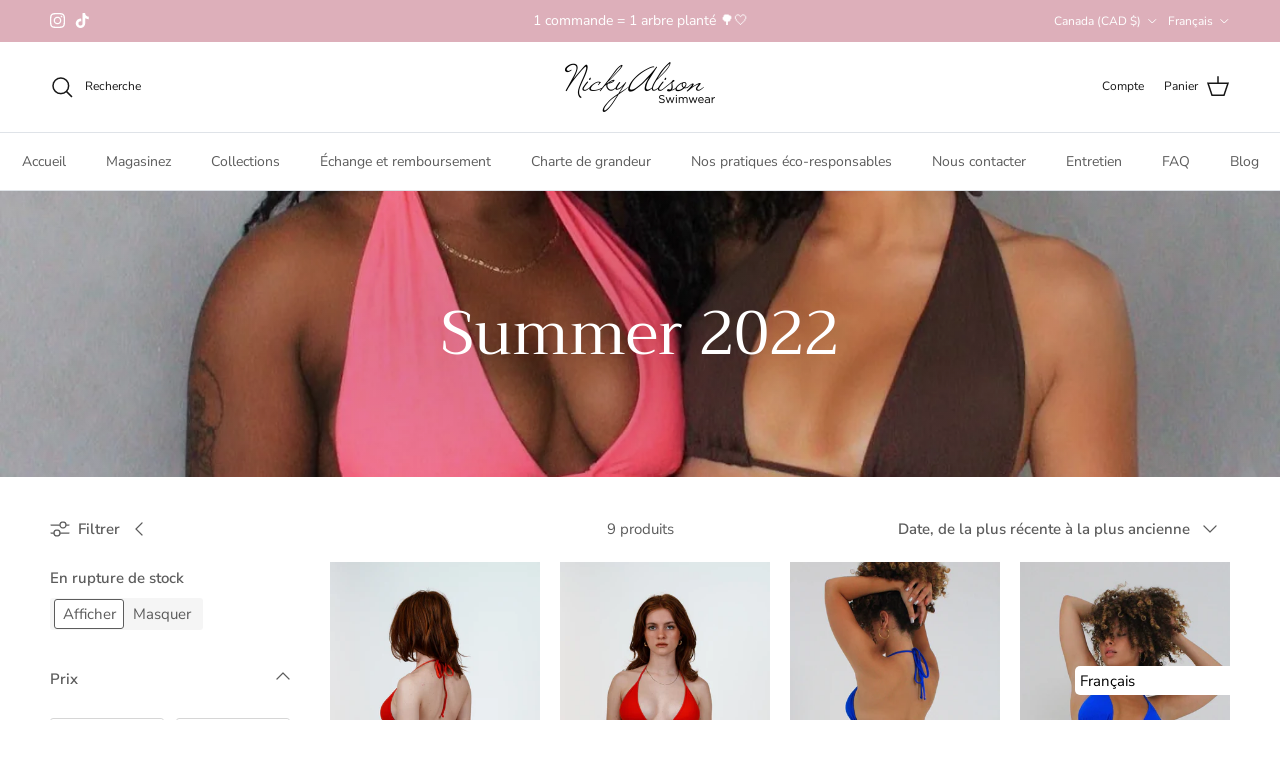

--- FILE ---
content_type: text/html; charset=utf-8
request_url: https://nickyalisonswimwear.com/collections/summer-2022-collection
body_size: 36731
content:
<!doctype html>
<html class="no-js" lang="fr" dir="ltr">
<head><meta charset="utf-8">
<meta name="viewport" content="width=device-width,initial-scale=1">
<title>Summer 2022 &ndash; Nicky Alison Swimwear </title><link rel="canonical" href="https://nickyalisonswimwear.com/collections/summer-2022-collection"><meta property="og:site_name" content="Nicky Alison Swimwear ">
<meta property="og:url" content="https://nickyalisonswimwear.com/collections/summer-2022-collection">
<meta property="og:title" content="Summer 2022">
<meta property="og:type" content="product.group">
<meta property="og:description" content="Eco-friendly, Ethical, affordable AND cute. ✨
This is how we describe Nicky Alison Swimwear. 
We are very proud to offer bikinis made of AT LEAST 82% recycled fabric. 💖

Women owned and Canadian brand. "><meta property="og:image" content="http://nickyalisonswimwear.com/cdn/shop/collections/image_45f8822d-4f7f-478f-a918-c5c2329a7c23.jpg?crop=center&height=1200&v=1657641509&width=1200">
  <meta property="og:image:secure_url" content="https://nickyalisonswimwear.com/cdn/shop/collections/image_45f8822d-4f7f-478f-a918-c5c2329a7c23.jpg?crop=center&height=1200&v=1657641509&width=1200">
  <meta property="og:image:width" content="1440">
  <meta property="og:image:height" content="1800"><meta name="twitter:card" content="summary_large_image">
<meta name="twitter:title" content="Summer 2022">
<meta name="twitter:description" content="Eco-friendly, Ethical, affordable AND cute. ✨
This is how we describe Nicky Alison Swimwear. 
We are very proud to offer bikinis made of AT LEAST 82% recycled fabric. 💖

Women owned and Canadian brand. ">
<style>@font-face {
  font-family: "Nunito Sans";
  font-weight: 400;
  font-style: normal;
  font-display: fallback;
  src: url("//nickyalisonswimwear.com/cdn/fonts/nunito_sans/nunitosans_n4.0276fe080df0ca4e6a22d9cb55aed3ed5ba6b1da.woff2") format("woff2"),
       url("//nickyalisonswimwear.com/cdn/fonts/nunito_sans/nunitosans_n4.b4964bee2f5e7fd9c3826447e73afe2baad607b7.woff") format("woff");
}
@font-face {
  font-family: "Nunito Sans";
  font-weight: 700;
  font-style: normal;
  font-display: fallback;
  src: url("//nickyalisonswimwear.com/cdn/fonts/nunito_sans/nunitosans_n7.25d963ed46da26098ebeab731e90d8802d989fa5.woff2") format("woff2"),
       url("//nickyalisonswimwear.com/cdn/fonts/nunito_sans/nunitosans_n7.d32e3219b3d2ec82285d3027bd673efc61a996c8.woff") format("woff");
}
@font-face {
  font-family: "Nunito Sans";
  font-weight: 500;
  font-style: normal;
  font-display: fallback;
  src: url("//nickyalisonswimwear.com/cdn/fonts/nunito_sans/nunitosans_n5.6fc0ed1feb3fc393c40619f180fc49c4d0aae0db.woff2") format("woff2"),
       url("//nickyalisonswimwear.com/cdn/fonts/nunito_sans/nunitosans_n5.2c84830b46099cbcc1095f30e0957b88b914e50a.woff") format("woff");
}
@font-face {
  font-family: "Nunito Sans";
  font-weight: 400;
  font-style: italic;
  font-display: fallback;
  src: url("//nickyalisonswimwear.com/cdn/fonts/nunito_sans/nunitosans_i4.6e408730afac1484cf297c30b0e67c86d17fc586.woff2") format("woff2"),
       url("//nickyalisonswimwear.com/cdn/fonts/nunito_sans/nunitosans_i4.c9b6dcbfa43622b39a5990002775a8381942ae38.woff") format("woff");
}
@font-face {
  font-family: "Nunito Sans";
  font-weight: 700;
  font-style: italic;
  font-display: fallback;
  src: url("//nickyalisonswimwear.com/cdn/fonts/nunito_sans/nunitosans_i7.8c1124729eec046a321e2424b2acf328c2c12139.woff2") format("woff2"),
       url("//nickyalisonswimwear.com/cdn/fonts/nunito_sans/nunitosans_i7.af4cda04357273e0996d21184432bcb14651a64d.woff") format("woff");
}
@font-face {
  font-family: Trirong;
  font-weight: 400;
  font-style: normal;
  font-display: fallback;
  src: url("//nickyalisonswimwear.com/cdn/fonts/trirong/trirong_n4.46b40419aaa69bf77077c3108d75dad5a0318d4b.woff2") format("woff2"),
       url("//nickyalisonswimwear.com/cdn/fonts/trirong/trirong_n4.97753898e63cd7e164ad614681eba2c7fe577190.woff") format("woff");
}
@font-face {
  font-family: Trirong;
  font-weight: 700;
  font-style: normal;
  font-display: fallback;
  src: url("//nickyalisonswimwear.com/cdn/fonts/trirong/trirong_n7.a33ed6536f9a7c6d7a9d0b52e1e13fd44f544eff.woff2") format("woff2"),
       url("//nickyalisonswimwear.com/cdn/fonts/trirong/trirong_n7.cdb88d0f8e5c427b393745c8cdeb8bc085cbacff.woff") format("woff");
}
@font-face {
  font-family: "Nunito Sans";
  font-weight: 400;
  font-style: normal;
  font-display: fallback;
  src: url("//nickyalisonswimwear.com/cdn/fonts/nunito_sans/nunitosans_n4.0276fe080df0ca4e6a22d9cb55aed3ed5ba6b1da.woff2") format("woff2"),
       url("//nickyalisonswimwear.com/cdn/fonts/nunito_sans/nunitosans_n4.b4964bee2f5e7fd9c3826447e73afe2baad607b7.woff") format("woff");
}
@font-face {
  font-family: "Nunito Sans";
  font-weight: 600;
  font-style: normal;
  font-display: fallback;
  src: url("//nickyalisonswimwear.com/cdn/fonts/nunito_sans/nunitosans_n6.6e9464eba570101a53130c8130a9e17a8eb55c21.woff2") format("woff2"),
       url("//nickyalisonswimwear.com/cdn/fonts/nunito_sans/nunitosans_n6.25a0ac0c0a8a26038c7787054dd6058dfbc20fa8.woff") format("woff");
}
:root {
  --page-container-width:          1600px;
  --reading-container-width:       720px;
  --divider-opacity:               0.14;
  --gutter-large:                  30px;
  --gutter-desktop:                20px;
  --gutter-mobile:                 16px;
  --section-padding:               50px;
  --larger-section-padding:        80px;
  --larger-section-padding-mobile: 60px;
  --largest-section-padding:       110px;
  --aos-animate-duration:          0.6s;

  --base-font-family:              "Nunito Sans", sans-serif;
  --base-font-weight:              400;
  --base-font-style:               normal;
  --heading-font-family:           Trirong, serif;
  --heading-font-weight:           400;
  --heading-font-style:            normal;
  --logo-font-family:              Trirong, serif;
  --logo-font-weight:              700;
  --logo-font-style:               normal;
  --nav-font-family:               "Nunito Sans", sans-serif;
  --nav-font-weight:               400;
  --nav-font-style:                normal;

  --base-text-size:15px;
  --base-line-height:              1.6;
  --input-text-size:16px;
  --smaller-text-size-1:12px;
  --smaller-text-size-2:14px;
  --smaller-text-size-3:12px;
  --smaller-text-size-4:11px;
  --larger-text-size:34px;
  --super-large-text-size:60px;
  --super-large-mobile-text-size:27px;
  --larger-mobile-text-size:27px;
  --logo-text-size:26px;--btn-letter-spacing: 0.08em;
    --btn-text-transform: uppercase;
    --button-text-size: 13px;
    --quickbuy-button-text-size: 13;
    --small-feature-link-font-size: 0.75em;
    --input-btn-padding-top:             1.2em;
    --input-btn-padding-bottom:          1.2em;--heading-text-transform:none;
  --nav-text-size:                      14px;
  --mobile-menu-font-weight:            600;

  --body-bg-color:                      255 255 255;
  --bg-color:                           255 255 255;
  --body-text-color:                    92 92 92;
  --text-color:                         92 92 92;

  --header-text-col:                    #171717;--header-text-hover-col:             var(--main-nav-link-hover-col);--header-bg-col:                     #ffffff;
  --heading-color:                     23 23 23;
  --body-heading-color:                23 23 23;
  --heading-divider-col:               #dfe3e8;

  --logo-col:                          #171717;
  --main-nav-bg:                       #ffffff;
  --main-nav-link-col:                 #5c5c5c;
  --main-nav-link-hover-col:           #b28793;
  --main-nav-link-featured-col:        #f892af;

  --link-color:                        221 175 186;
  --body-link-color:                   221 175 186;

  --btn-bg-color:                        221 175 186;
  --btn-bg-hover-color:                  248 146 175;
  --btn-border-color:                    221 175 186;
  --btn-border-hover-color:              248 146 175;
  --btn-text-color:                      255 255 255;
  --btn-text-hover-color:                255 255 255;--btn-alt-bg-color:                    255 255 255;
  --btn-alt-text-color:                  178 135 147;
  --btn-alt-border-color:                178 135 147;
  --btn-alt-border-hover-color:          178 135 147;--btn-ter-bg-color:                    235 235 235;
  --btn-ter-text-color:                  41 41 41;
  --btn-ter-bg-hover-color:              221 175 186;
  --btn-ter-text-hover-color:            255 255 255;--btn-border-radius: 3px;--color-scheme-default:                             #ffffff;
  --color-scheme-default-color:                       255 255 255;
  --color-scheme-default-text-color:                  92 92 92;
  --color-scheme-default-head-color:                  23 23 23;
  --color-scheme-default-link-color:                  221 175 186;
  --color-scheme-default-btn-text-color:              255 255 255;
  --color-scheme-default-btn-text-hover-color:        255 255 255;
  --color-scheme-default-btn-bg-color:                221 175 186;
  --color-scheme-default-btn-bg-hover-color:          248 146 175;
  --color-scheme-default-btn-border-color:            221 175 186;
  --color-scheme-default-btn-border-hover-color:      248 146 175;
  --color-scheme-default-btn-alt-text-color:          178 135 147;
  --color-scheme-default-btn-alt-bg-color:            255 255 255;
  --color-scheme-default-btn-alt-border-color:        178 135 147;
  --color-scheme-default-btn-alt-border-hover-color:  178 135 147;

  --color-scheme-1:                             #fcfaf3;
  --color-scheme-1-color:                       252 250 243;
  --color-scheme-1-text-color:                  92 92 92;
  --color-scheme-1-head-color:                  23 23 23;
  --color-scheme-1-link-color:                  178 135 147;
  --color-scheme-1-btn-text-color:              255 255 255;
  --color-scheme-1-btn-text-hover-color:        255 255 255;
  --color-scheme-1-btn-bg-color:                35 35 35;
  --color-scheme-1-btn-bg-hover-color:          0 0 0;
  --color-scheme-1-btn-border-color:            35 35 35;
  --color-scheme-1-btn-border-hover-color:      0 0 0;
  --color-scheme-1-btn-alt-text-color:          35 35 35;
  --color-scheme-1-btn-alt-bg-color:            255 255 255;
  --color-scheme-1-btn-alt-border-color:        35 35 35;
  --color-scheme-1-btn-alt-border-hover-color:  35 35 35;

  --color-scheme-2:                             #ddafba;
  --color-scheme-2-color:                       221 175 186;
  --color-scheme-2-text-color:                  92 92 92;
  --color-scheme-2-head-color:                  23 23 23;
  --color-scheme-2-link-color:                  178 135 147;
  --color-scheme-2-btn-text-color:              255 255 255;
  --color-scheme-2-btn-text-hover-color:        255 255 255;
  --color-scheme-2-btn-bg-color:                35 35 35;
  --color-scheme-2-btn-bg-hover-color:          0 0 0;
  --color-scheme-2-btn-border-color:            35 35 35;
  --color-scheme-2-btn-border-hover-color:      0 0 0;
  --color-scheme-2-btn-alt-text-color:          35 35 35;
  --color-scheme-2-btn-alt-bg-color:            255 255 255;
  --color-scheme-2-btn-alt-border-color:        35 35 35;
  --color-scheme-2-btn-alt-border-hover-color:  35 35 35;

  /* Shop Pay payment terms */
  --payment-terms-background-color:    #ffffff;--quickbuy-bg: 255 255 255;--body-input-background-color:       rgb(var(--body-bg-color));
  --input-background-color:            rgb(var(--body-bg-color));
  --body-input-text-color:             var(--body-text-color);
  --input-text-color:                  var(--body-text-color);
  --body-input-border-color:           rgb(214, 214, 214);
  --input-border-color:                rgb(214, 214, 214);
  --input-border-color-hover:          rgb(165, 165, 165);
  --input-border-color-active:         rgb(92, 92, 92);

  --swatch-cross-svg:                  url("data:image/svg+xml,%3Csvg xmlns='http://www.w3.org/2000/svg' width='240' height='240' viewBox='0 0 24 24' fill='none' stroke='rgb(214, 214, 214)' stroke-width='0.09' preserveAspectRatio='none' %3E%3Cline x1='24' y1='0' x2='0' y2='24'%3E%3C/line%3E%3C/svg%3E");
  --swatch-cross-hover:                url("data:image/svg+xml,%3Csvg xmlns='http://www.w3.org/2000/svg' width='240' height='240' viewBox='0 0 24 24' fill='none' stroke='rgb(165, 165, 165)' stroke-width='0.09' preserveAspectRatio='none' %3E%3Cline x1='24' y1='0' x2='0' y2='24'%3E%3C/line%3E%3C/svg%3E");
  --swatch-cross-active:               url("data:image/svg+xml,%3Csvg xmlns='http://www.w3.org/2000/svg' width='240' height='240' viewBox='0 0 24 24' fill='none' stroke='rgb(92, 92, 92)' stroke-width='0.09' preserveAspectRatio='none' %3E%3Cline x1='24' y1='0' x2='0' y2='24'%3E%3C/line%3E%3C/svg%3E");

  --footer-divider-col:                #efdfc7;
  --footer-text-col:                   92 92 92;
  --footer-heading-col:                23 23 23;
  --footer-bg:                         #e8cad1;--product-label-overlay-justify: flex-start;--product-label-overlay-align: flex-start;--product-label-overlay-reduction-text:   #ffffff;
  --product-label-overlay-reduction-bg:     #f892af;
  --product-label-overlay-stock-text:       #ffffff;
  --product-label-overlay-stock-bg:         #d3c6bc;
  --product-label-overlay-new-text:         #ffffff;
  --product-label-overlay-new-bg:           #d3c6bc;
  --product-label-overlay-meta-text:        #ffffff;
  --product-label-overlay-meta-bg:          #bd2585;
  --product-label-sale-text:                #f892af;
  --product-label-sold-text:                #171717;
  --product-label-preorder-text:            #3ea36a;

  --product-block-crop-align:               center;

  
  --product-block-price-align:              flex-start;
  --product-block-price-item-margin-start:  initial;
  --product-block-price-item-margin-end:    .5rem;
  

  --collection-block-image-position:   center center;

  --swatch-picker-image-size:          40px;
  --swatch-crop-align:                 center center;

  --image-overlay-text-color:          255 255 255;--image-overlay-bg:                  rgba(0, 0, 0, 0.12);
  --image-overlay-shadow-start:        rgb(0 0 0 / 0.16);
  --image-overlay-box-opacity:         0.88;.image-overlay--bg-box .text-overlay .text-overlay__text {
      --image-overlay-box-bg: 255 255 255;
      --heading-color: var(--body-heading-color);
      --text-color: var(--body-text-color);
      --link-color: var(--body-link-color);
    }--product-inventory-ok-box-color:            #f2faf0;
  --product-inventory-ok-text-color:           #108043;
  --product-inventory-ok-icon-box-fill-color:  #fff;
  --product-inventory-low-box-color:           #fcf1cd;
  --product-inventory-low-text-color:          #dd9a1a;
  --product-inventory-low-icon-box-fill-color: #fff;
  --product-inventory-low-text-color-channels: 16, 128, 67;
  --product-inventory-ok-text-color-channels:  221, 154, 26;

  --rating-star-color: 193 100 82;
}::selection {
    background: rgb(var(--body-heading-color));
    color: rgb(var(--body-bg-color));
  }
  ::-moz-selection {
    background: rgb(var(--body-heading-color));
    color: rgb(var(--body-bg-color));
  }.use-color-scheme--default {
  --product-label-sale-text:           #f892af;
  --product-label-sold-text:           #171717;
  --product-label-preorder-text:       #3ea36a;
  --input-background-color:            rgb(var(--body-bg-color));
  --input-text-color:                  var(--body-input-text-color);
  --input-border-color:                rgb(214, 214, 214);
  --input-border-color-hover:          rgb(165, 165, 165);
  --input-border-color-active:         rgb(92, 92, 92);
}</style>

  <link href="//nickyalisonswimwear.com/cdn/shop/t/3/assets/main.css?v=98332359397807725241710688974" rel="stylesheet" type="text/css" media="all" />
<link rel="preload" as="font" href="//nickyalisonswimwear.com/cdn/fonts/nunito_sans/nunitosans_n4.0276fe080df0ca4e6a22d9cb55aed3ed5ba6b1da.woff2" type="font/woff2" crossorigin><link rel="preload" as="font" href="//nickyalisonswimwear.com/cdn/fonts/trirong/trirong_n4.46b40419aaa69bf77077c3108d75dad5a0318d4b.woff2" type="font/woff2" crossorigin><script>
    document.documentElement.className = document.documentElement.className.replace('no-js', 'js');

    window.theme = {
      info: {
        name: 'Symmetry',
        version: '7.1.2'
      },
      device: {
        hasTouch: window.matchMedia('(any-pointer: coarse)').matches,
        hasHover: window.matchMedia('(hover: hover)').matches
      },
      mediaQueries: {
        md: '(min-width: 768px)',
        productMediaCarouselBreak: '(min-width: 1041px)'
      },
      routes: {
        base: 'https://nickyalisonswimwear.com',
        cart: '/cart',
        cartAdd: '/cart/add.js',
        cartUpdate: '/cart/update.js',
        predictiveSearch: '/search/suggest'
      },
      strings: {
        cartTermsConfirmation: "Vous devez accepter les termes et conditions avant de continuer.",
        cartItemsQuantityError: "Vous ne pouvez ajouter que [QUANTITY] de cet article à votre panier.",
        generalSearchViewAll: "Voir tous les résultats de recherche",
        noStock: "Épuisé",
        noVariant: "Indisponible",
        productsProductChooseA: "Choisir un",
        generalSearchPages: "Pages",
        generalSearchNoResultsWithoutTerms: "Désolé, nous n\u0026#39;avons trouvé aucun résultat",
        shippingCalculator: {
          singleRate: "Il y a un tarif de livraison pour cette destination :",
          multipleRates: "Il y a plusieurs tarifs de livraison pour cette destination :",
          noRates: "Nous n’expédions pas vers cette destination."
        }
      },
      settings: {
        moneyWithCurrencyFormat: "\u003cspan class=money\u003e${{amount}} CAD\u003c\/span\u003e",
        cartType: "drawer",
        afterAddToCart: "drawer",
        quickbuyStyle: "button",
        externalLinksNewTab: true,
        internalLinksSmoothScroll: true
      }
    }

    theme.inlineNavigationCheck = function() {
      var pageHeader = document.querySelector('.pageheader'),
          inlineNavContainer = pageHeader.querySelector('.logo-area__left__inner'),
          inlineNav = inlineNavContainer.querySelector('.navigation--left');
      if (inlineNav && getComputedStyle(inlineNav).display != 'none') {
        var inlineMenuCentered = document.querySelector('.pageheader--layout-inline-menu-center'),
            logoContainer = document.querySelector('.logo-area__middle__inner');
        if(inlineMenuCentered) {
          var rightWidth = document.querySelector('.logo-area__right__inner').clientWidth,
              middleWidth = logoContainer.clientWidth,
              logoArea = document.querySelector('.logo-area'),
              computedLogoAreaStyle = getComputedStyle(logoArea),
              logoAreaInnerWidth = logoArea.clientWidth - Math.ceil(parseFloat(computedLogoAreaStyle.paddingLeft)) - Math.ceil(parseFloat(computedLogoAreaStyle.paddingRight)),
              availableNavWidth = logoAreaInnerWidth - Math.max(rightWidth, middleWidth) * 2 - 40;
          inlineNavContainer.style.maxWidth = availableNavWidth + 'px';
        }

        var firstInlineNavLink = inlineNav.querySelector('.navigation__item:first-child'),
            lastInlineNavLink = inlineNav.querySelector('.navigation__item:last-child');
        if (lastInlineNavLink) {
          var inlineNavWidth = null;
          if(document.querySelector('html[dir=rtl]')) {
            inlineNavWidth = firstInlineNavLink.offsetLeft - lastInlineNavLink.offsetLeft + firstInlineNavLink.offsetWidth;
          } else {
            inlineNavWidth = lastInlineNavLink.offsetLeft - firstInlineNavLink.offsetLeft + lastInlineNavLink.offsetWidth;
          }
          if (inlineNavContainer.offsetWidth >= inlineNavWidth) {
            pageHeader.classList.add('pageheader--layout-inline-permitted');
            var tallLogo = logoContainer.clientHeight > lastInlineNavLink.clientHeight + 20;
            if (tallLogo) {
              inlineNav.classList.add('navigation--tight-underline');
            } else {
              inlineNav.classList.remove('navigation--tight-underline');
            }
          } else {
            pageHeader.classList.remove('pageheader--layout-inline-permitted');
          }
        }
      }
    };

    theme.setInitialHeaderHeightProperty = () => {
      const section = document.querySelector('.section-header');
      if (section) {
        document.documentElement.style.setProperty('--theme-header-height', Math.ceil(section.clientHeight) + 'px');
      }
    };
  </script>

  <script src="//nickyalisonswimwear.com/cdn/shop/t/3/assets/main.js?v=66933730433444639621710688974" defer></script>
    <script src="//nickyalisonswimwear.com/cdn/shop/t/3/assets/animate-on-scroll.js?v=15249566486942820451710688973" defer></script>
    <link href="//nickyalisonswimwear.com/cdn/shop/t/3/assets/animate-on-scroll.css?v=35216439550296132921710688973" rel="stylesheet" type="text/css" media="all" />
  

  <script>window.performance && window.performance.mark && window.performance.mark('shopify.content_for_header.start');</script><meta id="shopify-digital-wallet" name="shopify-digital-wallet" content="/27114045517/digital_wallets/dialog">
<meta name="shopify-checkout-api-token" content="b4764c2b6653d501a5404cbe1a72382d">
<meta id="in-context-paypal-metadata" data-shop-id="27114045517" data-venmo-supported="false" data-environment="production" data-locale="fr_FR" data-paypal-v4="true" data-currency="CAD">
<link rel="alternate" type="application/atom+xml" title="Feed" href="/collections/summer-2022-collection.atom" />
<link rel="alternate" hreflang="x-default" href="https://nickyalisonswimwear.com/collections/summer-2022-collection">
<link rel="alternate" hreflang="en" href="https://nickyalisonswimwear.com/en/collections/summer-2022-collection">
<link rel="alternate" type="application/json+oembed" href="https://nickyalisonswimwear.com/collections/summer-2022-collection.oembed">
<script async="async" src="/checkouts/internal/preloads.js?locale=fr-CA"></script>
<link rel="preconnect" href="https://shop.app" crossorigin="anonymous">
<script async="async" src="https://shop.app/checkouts/internal/preloads.js?locale=fr-CA&shop_id=27114045517" crossorigin="anonymous"></script>
<script id="apple-pay-shop-capabilities" type="application/json">{"shopId":27114045517,"countryCode":"CA","currencyCode":"CAD","merchantCapabilities":["supports3DS"],"merchantId":"gid:\/\/shopify\/Shop\/27114045517","merchantName":"Nicky Alison Swimwear ","requiredBillingContactFields":["postalAddress","email"],"requiredShippingContactFields":["postalAddress","email"],"shippingType":"shipping","supportedNetworks":["visa","masterCard","amex","discover","interac","jcb"],"total":{"type":"pending","label":"Nicky Alison Swimwear ","amount":"1.00"},"shopifyPaymentsEnabled":true,"supportsSubscriptions":true}</script>
<script id="shopify-features" type="application/json">{"accessToken":"b4764c2b6653d501a5404cbe1a72382d","betas":["rich-media-storefront-analytics"],"domain":"nickyalisonswimwear.com","predictiveSearch":true,"shopId":27114045517,"locale":"fr"}</script>
<script>var Shopify = Shopify || {};
Shopify.shop = "nicky-alison-swimwear.myshopify.com";
Shopify.locale = "fr";
Shopify.currency = {"active":"CAD","rate":"1.0"};
Shopify.country = "CA";
Shopify.theme = {"name":"Symmetry","id":136098709693,"schema_name":"Symmetry","schema_version":"7.1.2","theme_store_id":568,"role":"main"};
Shopify.theme.handle = "null";
Shopify.theme.style = {"id":null,"handle":null};
Shopify.cdnHost = "nickyalisonswimwear.com/cdn";
Shopify.routes = Shopify.routes || {};
Shopify.routes.root = "/";</script>
<script type="module">!function(o){(o.Shopify=o.Shopify||{}).modules=!0}(window);</script>
<script>!function(o){function n(){var o=[];function n(){o.push(Array.prototype.slice.apply(arguments))}return n.q=o,n}var t=o.Shopify=o.Shopify||{};t.loadFeatures=n(),t.autoloadFeatures=n()}(window);</script>
<script>
  window.ShopifyPay = window.ShopifyPay || {};
  window.ShopifyPay.apiHost = "shop.app\/pay";
  window.ShopifyPay.redirectState = null;
</script>
<script id="shop-js-analytics" type="application/json">{"pageType":"collection"}</script>
<script defer="defer" async type="module" src="//nickyalisonswimwear.com/cdn/shopifycloud/shop-js/modules/v2/client.init-shop-cart-sync_D53yOFxz.fr.esm.js"></script>
<script defer="defer" async type="module" src="//nickyalisonswimwear.com/cdn/shopifycloud/shop-js/modules/v2/chunk.common_OlNb1LrD.esm.js"></script>
<script type="module">
  await import("//nickyalisonswimwear.com/cdn/shopifycloud/shop-js/modules/v2/client.init-shop-cart-sync_D53yOFxz.fr.esm.js");
await import("//nickyalisonswimwear.com/cdn/shopifycloud/shop-js/modules/v2/chunk.common_OlNb1LrD.esm.js");

  window.Shopify.SignInWithShop?.initShopCartSync?.({"fedCMEnabled":true,"windoidEnabled":true});

</script>
<script>
  window.Shopify = window.Shopify || {};
  if (!window.Shopify.featureAssets) window.Shopify.featureAssets = {};
  window.Shopify.featureAssets['shop-js'] = {"shop-cart-sync":["modules/v2/client.shop-cart-sync_9s2s4peO.fr.esm.js","modules/v2/chunk.common_OlNb1LrD.esm.js"],"shop-button":["modules/v2/client.shop-button_1XNfoHMe.fr.esm.js","modules/v2/chunk.common_OlNb1LrD.esm.js"],"init-fed-cm":["modules/v2/client.init-fed-cm_3aQ5XN-H.fr.esm.js","modules/v2/chunk.common_OlNb1LrD.esm.js"],"init-windoid":["modules/v2/client.init-windoid_DyanP_bO.fr.esm.js","modules/v2/chunk.common_OlNb1LrD.esm.js"],"shop-toast-manager":["modules/v2/client.shop-toast-manager_DwFjCuwV.fr.esm.js","modules/v2/chunk.common_OlNb1LrD.esm.js"],"shop-cash-offers":["modules/v2/client.shop-cash-offers_BH02bMhF.fr.esm.js","modules/v2/chunk.common_OlNb1LrD.esm.js","modules/v2/chunk.modal_DWvqRQ7T.esm.js"],"avatar":["modules/v2/client.avatar_BTnouDA3.fr.esm.js"],"init-shop-email-lookup-coordinator":["modules/v2/client.init-shop-email-lookup-coordinator_CkkIe3et.fr.esm.js","modules/v2/chunk.common_OlNb1LrD.esm.js"],"init-shop-cart-sync":["modules/v2/client.init-shop-cart-sync_D53yOFxz.fr.esm.js","modules/v2/chunk.common_OlNb1LrD.esm.js"],"pay-button":["modules/v2/client.pay-button_30tlKVQu.fr.esm.js","modules/v2/chunk.common_OlNb1LrD.esm.js"],"init-customer-accounts-sign-up":["modules/v2/client.init-customer-accounts-sign-up_DZhziv5q.fr.esm.js","modules/v2/client.shop-login-button_sKcs-Gni.fr.esm.js","modules/v2/chunk.common_OlNb1LrD.esm.js","modules/v2/chunk.modal_DWvqRQ7T.esm.js"],"init-shop-for-new-customer-accounts":["modules/v2/client.init-shop-for-new-customer-accounts_DprS7ciO.fr.esm.js","modules/v2/client.shop-login-button_sKcs-Gni.fr.esm.js","modules/v2/chunk.common_OlNb1LrD.esm.js","modules/v2/chunk.modal_DWvqRQ7T.esm.js"],"checkout-modal":["modules/v2/client.checkout-modal_DP1XxtnB.fr.esm.js","modules/v2/chunk.common_OlNb1LrD.esm.js","modules/v2/chunk.modal_DWvqRQ7T.esm.js"],"init-customer-accounts":["modules/v2/client.init-customer-accounts_BfaLhlQD.fr.esm.js","modules/v2/client.shop-login-button_sKcs-Gni.fr.esm.js","modules/v2/chunk.common_OlNb1LrD.esm.js","modules/v2/chunk.modal_DWvqRQ7T.esm.js"],"shop-login-button":["modules/v2/client.shop-login-button_sKcs-Gni.fr.esm.js","modules/v2/chunk.common_OlNb1LrD.esm.js","modules/v2/chunk.modal_DWvqRQ7T.esm.js"],"shop-login":["modules/v2/client.shop-login_Daq45n3j.fr.esm.js","modules/v2/chunk.common_OlNb1LrD.esm.js","modules/v2/chunk.modal_DWvqRQ7T.esm.js"],"shop-follow-button":["modules/v2/client.shop-follow-button_BbMaedJD.fr.esm.js","modules/v2/chunk.common_OlNb1LrD.esm.js","modules/v2/chunk.modal_DWvqRQ7T.esm.js"],"lead-capture":["modules/v2/client.lead-capture_BPNTM8xO.fr.esm.js","modules/v2/chunk.common_OlNb1LrD.esm.js","modules/v2/chunk.modal_DWvqRQ7T.esm.js"],"payment-terms":["modules/v2/client.payment-terms_cqKTpc1T.fr.esm.js","modules/v2/chunk.common_OlNb1LrD.esm.js","modules/v2/chunk.modal_DWvqRQ7T.esm.js"]};
</script>
<script>(function() {
  var isLoaded = false;
  function asyncLoad() {
    if (isLoaded) return;
    isLoaded = true;
    var urls = ["https:\/\/cdn.shopify.com\/s\/files\/1\/0271\/1404\/5517\/t\/2\/assets\/postscript-sdk.js?v=1630425567\u0026shopId=29651\u0026shop=nicky-alison-swimwear.myshopify.com","https:\/\/language-translate.uplinkly-static.com\/public\/language-translate\/nicky-alison-swimwear.myshopify.com\/language-translate.js?t=1638417727.417575\u0026shop=nicky-alison-swimwear.myshopify.com","https:\/\/cdn.one.store\/javascript\/dist\/1.0\/jcr-widget.js?account_id=shopify:nicky-alison-swimwear.myshopify.com\u0026shop=nicky-alison-swimwear.myshopify.com","https:\/\/cdn.shopify.com\/s\/files\/1\/0271\/1404\/5517\/t\/2\/assets\/pop_27114045517.js?v=1688961583\u0026shop=nicky-alison-swimwear.myshopify.com","https:\/\/sprout-app.thegoodapi.com\/app\/assets\/js\/badges\/cart_badge_script?shop=nicky-alison-swimwear.myshopify.com","https:\/\/sprout-app.thegoodapi.com\/app\/badges\/product_script?shop=nicky-alison-swimwear.myshopify.com","https:\/\/sprout-app.thegoodapi.com\/app\/assets\/js\/badges\/tree_count_banner_script?shop=nicky-alison-swimwear.myshopify.com","https:\/\/maps.develic.com\/packs\/front.js?shop=nicky-alison-swimwear.myshopify.com"];
    for (var i = 0; i < urls.length; i++) {
      var s = document.createElement('script');
      s.type = 'text/javascript';
      s.async = true;
      s.src = urls[i];
      var x = document.getElementsByTagName('script')[0];
      x.parentNode.insertBefore(s, x);
    }
  };
  if(window.attachEvent) {
    window.attachEvent('onload', asyncLoad);
  } else {
    window.addEventListener('load', asyncLoad, false);
  }
})();</script>
<script id="__st">var __st={"a":27114045517,"offset":-18000,"reqid":"6f7fc5eb-17fd-4900-87e6-04d1c901d9b2-1762082044","pageurl":"nickyalisonswimwear.com\/collections\/summer-2022-collection","u":"09ee4404a0ea","p":"collection","rtyp":"collection","rid":287292719293};</script>
<script>window.ShopifyPaypalV4VisibilityTracking = true;</script>
<script id="captcha-bootstrap">!function(){'use strict';const t='contact',e='account',n='new_comment',o=[[t,t],['blogs',n],['comments',n],[t,'customer']],c=[[e,'customer_login'],[e,'guest_login'],[e,'recover_customer_password'],[e,'create_customer']],r=t=>t.map((([t,e])=>`form[action*='/${t}']:not([data-nocaptcha='true']) input[name='form_type'][value='${e}']`)).join(','),a=t=>()=>t?[...document.querySelectorAll(t)].map((t=>t.form)):[];function s(){const t=[...o],e=r(t);return a(e)}const i='password',u='form_key',d=['recaptcha-v3-token','g-recaptcha-response','h-captcha-response',i],f=()=>{try{return window.sessionStorage}catch{return}},m='__shopify_v',_=t=>t.elements[u];function p(t,e,n=!1){try{const o=window.sessionStorage,c=JSON.parse(o.getItem(e)),{data:r}=function(t){const{data:e,action:n}=t;return t[m]||n?{data:e,action:n}:{data:t,action:n}}(c);for(const[e,n]of Object.entries(r))t.elements[e]&&(t.elements[e].value=n);n&&o.removeItem(e)}catch(o){console.error('form repopulation failed',{error:o})}}const l='form_type',E='cptcha';function T(t){t.dataset[E]=!0}const w=window,h=w.document,L='Shopify',v='ce_forms',y='captcha';let A=!1;((t,e)=>{const n=(g='f06e6c50-85a8-45c8-87d0-21a2b65856fe',I='https://cdn.shopify.com/shopifycloud/storefront-forms-hcaptcha/ce_storefront_forms_captcha_hcaptcha.v1.5.2.iife.js',D={infoText:'Protégé par hCaptcha',privacyText:'Confidentialité',termsText:'Conditions'},(t,e,n)=>{const o=w[L][v],c=o.bindForm;if(c)return c(t,g,e,D).then(n);var r;o.q.push([[t,g,e,D],n]),r=I,A||(h.body.append(Object.assign(h.createElement('script'),{id:'captcha-provider',async:!0,src:r})),A=!0)});var g,I,D;w[L]=w[L]||{},w[L][v]=w[L][v]||{},w[L][v].q=[],w[L][y]=w[L][y]||{},w[L][y].protect=function(t,e){n(t,void 0,e),T(t)},Object.freeze(w[L][y]),function(t,e,n,w,h,L){const[v,y,A,g]=function(t,e,n){const i=e?o:[],u=t?c:[],d=[...i,...u],f=r(d),m=r(i),_=r(d.filter((([t,e])=>n.includes(e))));return[a(f),a(m),a(_),s()]}(w,h,L),I=t=>{const e=t.target;return e instanceof HTMLFormElement?e:e&&e.form},D=t=>v().includes(t);t.addEventListener('submit',(t=>{const e=I(t);if(!e)return;const n=D(e)&&!e.dataset.hcaptchaBound&&!e.dataset.recaptchaBound,o=_(e),c=g().includes(e)&&(!o||!o.value);(n||c)&&t.preventDefault(),c&&!n&&(function(t){try{if(!f())return;!function(t){const e=f();if(!e)return;const n=_(t);if(!n)return;const o=n.value;o&&e.removeItem(o)}(t);const e=Array.from(Array(32),(()=>Math.random().toString(36)[2])).join('');!function(t,e){_(t)||t.append(Object.assign(document.createElement('input'),{type:'hidden',name:u})),t.elements[u].value=e}(t,e),function(t,e){const n=f();if(!n)return;const o=[...t.querySelectorAll(`input[type='${i}']`)].map((({name:t})=>t)),c=[...d,...o],r={};for(const[a,s]of new FormData(t).entries())c.includes(a)||(r[a]=s);n.setItem(e,JSON.stringify({[m]:1,action:t.action,data:r}))}(t,e)}catch(e){console.error('failed to persist form',e)}}(e),e.submit())}));const S=(t,e)=>{t&&!t.dataset[E]&&(n(t,e.some((e=>e===t))),T(t))};for(const o of['focusin','change'])t.addEventListener(o,(t=>{const e=I(t);D(e)&&S(e,y())}));const B=e.get('form_key'),M=e.get(l),P=B&&M;t.addEventListener('DOMContentLoaded',(()=>{const t=y();if(P)for(const e of t)e.elements[l].value===M&&p(e,B);[...new Set([...A(),...v().filter((t=>'true'===t.dataset.shopifyCaptcha))])].forEach((e=>S(e,t)))}))}(h,new URLSearchParams(w.location.search),n,t,e,['guest_login'])})(!0,!0)}();</script>
<script integrity="sha256-52AcMU7V7pcBOXWImdc/TAGTFKeNjmkeM1Pvks/DTgc=" data-source-attribution="shopify.loadfeatures" defer="defer" src="//nickyalisonswimwear.com/cdn/shopifycloud/storefront/assets/storefront/load_feature-81c60534.js" crossorigin="anonymous"></script>
<script crossorigin="anonymous" defer="defer" src="//nickyalisonswimwear.com/cdn/shopifycloud/storefront/assets/shopify_pay/storefront-65b4c6d7.js?v=20250812"></script>
<script data-source-attribution="shopify.dynamic_checkout.dynamic.init">var Shopify=Shopify||{};Shopify.PaymentButton=Shopify.PaymentButton||{isStorefrontPortableWallets:!0,init:function(){window.Shopify.PaymentButton.init=function(){};var t=document.createElement("script");t.src="https://nickyalisonswimwear.com/cdn/shopifycloud/portable-wallets/latest/portable-wallets.fr.js",t.type="module",document.head.appendChild(t)}};
</script>
<script data-source-attribution="shopify.dynamic_checkout.buyer_consent">
  function portableWalletsHideBuyerConsent(e){var t=document.getElementById("shopify-buyer-consent"),n=document.getElementById("shopify-subscription-policy-button");t&&n&&(t.classList.add("hidden"),t.setAttribute("aria-hidden","true"),n.removeEventListener("click",e))}function portableWalletsShowBuyerConsent(e){var t=document.getElementById("shopify-buyer-consent"),n=document.getElementById("shopify-subscription-policy-button");t&&n&&(t.classList.remove("hidden"),t.removeAttribute("aria-hidden"),n.addEventListener("click",e))}window.Shopify?.PaymentButton&&(window.Shopify.PaymentButton.hideBuyerConsent=portableWalletsHideBuyerConsent,window.Shopify.PaymentButton.showBuyerConsent=portableWalletsShowBuyerConsent);
</script>
<script data-source-attribution="shopify.dynamic_checkout.cart.bootstrap">document.addEventListener("DOMContentLoaded",(function(){function t(){return document.querySelector("shopify-accelerated-checkout-cart, shopify-accelerated-checkout")}if(t())Shopify.PaymentButton.init();else{new MutationObserver((function(e,n){t()&&(Shopify.PaymentButton.init(),n.disconnect())})).observe(document.body,{childList:!0,subtree:!0})}}));
</script>
<link id="shopify-accelerated-checkout-styles" rel="stylesheet" media="screen" href="https://nickyalisonswimwear.com/cdn/shopifycloud/portable-wallets/latest/accelerated-checkout-backwards-compat.css" crossorigin="anonymous">
<style id="shopify-accelerated-checkout-cart">
        #shopify-buyer-consent {
  margin-top: 1em;
  display: inline-block;
  width: 100%;
}

#shopify-buyer-consent.hidden {
  display: none;
}

#shopify-subscription-policy-button {
  background: none;
  border: none;
  padding: 0;
  text-decoration: underline;
  font-size: inherit;
  cursor: pointer;
}

#shopify-subscription-policy-button::before {
  box-shadow: none;
}

      </style>

<script>window.performance && window.performance.mark && window.performance.mark('shopify.content_for_header.end');</script>
<!-- CC Custom Head Start --><!-- CC Custom Head End --><script type="text/javascript">
  window.Pop = window.Pop || {};
  window.Pop.common = window.Pop.common || {};
  window.Pop.common.shop = {
    permanent_domain: 'nicky-alison-swimwear.myshopify.com',
    currency: "CAD",
    money_format: "\u003cspan class=money\u003e${{amount}}\u003c\/span\u003e",
    id: 27114045517
  };
  

  window.Pop.common.template = 'collection';
  window.Pop.common.cart = {};
  window.Pop.common.vapid_public_key = "BJuXCmrtTK335SuczdNVYrGVtP_WXn4jImChm49st7K7z7e8gxSZUKk4DhUpk8j2Xpiw5G4-ylNbMKLlKkUEU98=";
  window.Pop.global_config = {"asset_urls":{"loy":{},"rev":{},"pu":{"init_js":null},"widgets":{"init_js":"https:\/\/cdn.shopify.com\/s\/files\/1\/0194\/1736\/6592\/t\/1\/assets\/ba_widget_init.js?v=1728041536","modal_js":"https:\/\/cdn.shopify.com\/s\/files\/1\/0194\/1736\/6592\/t\/1\/assets\/ba_widget_modal.js?v=1728041538","modal_css":"https:\/\/cdn.shopify.com\/s\/files\/1\/0194\/1736\/6592\/t\/1\/assets\/ba_widget_modal.css?v=1654723622"},"forms":{},"global":{"helper_js":"https:\/\/cdn.shopify.com\/s\/files\/1\/0194\/1736\/6592\/t\/1\/assets\/ba_pop_tracking.js?v=1704919189"}},"proxy_paths":{"pop":"\/apps\/ba-pop","app_metrics":"\/apps\/ba-pop\/app_metrics","push_subscription":"\/apps\/ba-pop\/push"},"aat":["pop"],"pv":false,"sts":false,"bam":true,"batc":true,"base_money_format":"\u003cspan class=money\u003e${{amount}}\u003c\/span\u003e","online_store_version":1,"loy_js_api_enabled":false,"shop":{"id":27114045517,"name":"Nicky Alison Swimwear ","domain":"nickyalisonswimwear.com"}};
  window.Pop.widgets_config = {"id":100729,"active":false,"frequency_limit_amount":10,"frequency_limit_time_unit":"days","background_image":{"position":"none","widget_background_preview_url":""},"initial_state":{"body":"Sign up and unlock your instant discount  🤎","title":"Hi Bestie! Get 15% off your order !!!  💸","cta_text":"Claim Discount","show_email":"true","action_text":"Saving...","footer_text":"You are signing up to receive communication via email and can unsubscribe at any time.","dismiss_text":"No thanks","email_placeholder":"Email Address","phone_placeholder":"Phone Number"},"success_state":{"body":"Thanks for subscribing. Copy your discount code and apply to your next order.","title":"Discount Unlocked  🤍","cta_text":"Continue shopping","cta_action":"dismiss","redirect_url":"","open_url_new_tab":"false"},"closed_state":{"action":"close_widget","font_size":"20","action_text":"GET 10% OFF","display_offset":"300","display_position":"left"},"error_state":{"submit_error":"Sorry, please try again later","invalid_email":"Please enter valid email address!","error_subscribing":"Error subscribing, try again later","already_registered":"You have already registered","invalid_phone_number":"Please enter valid phone number!"},"trigger":{"action":"on_timer","delay_in_seconds":"30"},"colors":{"link_color":"#4fc3f7","sticky_bar_bg":"#C62828","cta_font_color":"#f5f5f5","body_font_color":"#7f7f7f","sticky_bar_text":"#fff","background_color":"#bbbbbb","error_text_color":"#ff2626","title_font_color":"#fafafa","footer_font_color":"#4e342e","dismiss_font_color":"#e8f5e9","cta_background_color":"#7f7f7f","sticky_coupon_bar_bg":"#286ef8","error_text_background":"","sticky_coupon_bar_text":"#fff"},"sticky_coupon_bar":{"enabled":"false","message":"Don't forget to use your code"},"display_style":{"font":"Comic Sans MS","size":"regular","align":"center"},"dismissable":true,"has_background":false,"opt_in_channels":["email"],"rules":[],"widget_css":".powered_by_rivo{\n  display: block;\n}\n.ba_widget_main_design {\n  background: #bbbbbb;\n}\n.ba_widget_content{text-align: center}\n.ba_widget_parent{\n  font-family: Comic Sans MS;\n}\n.ba_widget_parent.background{\n}\n.ba_widget_left_content{\n}\n.ba_widget_right_content{\n}\n#ba_widget_cta_button:disabled{\n  background: #7f7f7fcc;\n}\n#ba_widget_cta_button{\n  background: #7f7f7f;\n  color: #f5f5f5;\n}\n#ba_widget_cta_button:after {\n  background: #7f7f7fe0;\n}\n.ba_initial_state_title, .ba_success_state_title{\n  color: #fafafa;\n}\n.ba_initial_state_body, .ba_success_state_body{\n  color: #7f7f7f;\n}\n.ba_initial_state_dismiss_text{\n  color: #e8f5e9;\n}\n.ba_initial_state_footer_text, .ba_initial_state_sms_agreement{\n  color: #4e342e;\n}\n.ba_widget_error{\n  color: #ff2626;\n  background: ;\n}\n.ba_link_color{\n  color: #4fc3f7;\n}\n","custom_css":null,"logo":null};
</script>


<script type="text/javascript">
  

  (function() {
    //Global snippet for Email Popups
    //this is updated automatically - do not edit manually.
    document.addEventListener('DOMContentLoaded', function() {
      function loadScript(src, defer, done) {
        var js = document.createElement('script');
        js.src = src;
        js.defer = defer;
        js.onload = function(){done();};
        js.onerror = function(){
          done(new Error('Failed to load script ' + src));
        };
        document.head.appendChild(js);
      }

      function browserSupportsAllFeatures() {
        return window.Promise && window.fetch && window.Symbol;
      }

      if (browserSupportsAllFeatures()) {
        main();
      } else {
        loadScript('https://polyfill-fastly.net/v3/polyfill.min.js?features=Promise,fetch', true, main);
      }

      function loadAppScripts(){
        const popAppEmbedEnabled = document.getElementById("pop-app-embed-init");

        if (window.Pop.global_config.aat.includes("pop") && !popAppEmbedEnabled){
          loadScript(window.Pop.global_config.asset_urls.widgets.init_js, true, function(){});
        }
      }

      function main(err) {
        loadScript(window.Pop.global_config.asset_urls.global.helper_js, false, loadAppScripts);
      }
    });
  })();
</script>

<script src="https://cdn.shopify.com/extensions/019a08d9-ad84-79c3-a79d-86bfb8a67282/easyapps-popups-email-sms-1107/assets/main-ea-spin.js" type="text/javascript" defer="defer"></script>
<link href="https://cdn.shopify.com/extensions/019a08d9-ad84-79c3-a79d-86bfb8a67282/easyapps-popups-email-sms-1107/assets/main-ea-spin.css" rel="stylesheet" type="text/css" media="all">
<link href="https://monorail-edge.shopifysvc.com" rel="dns-prefetch">
<script>(function(){if ("sendBeacon" in navigator && "performance" in window) {try {var session_token_from_headers = performance.getEntriesByType('navigation')[0].serverTiming.find(x => x.name == '_s').description;} catch {var session_token_from_headers = undefined;}var session_cookie_matches = document.cookie.match(/_shopify_s=([^;]*)/);var session_token_from_cookie = session_cookie_matches && session_cookie_matches.length === 2 ? session_cookie_matches[1] : "";var session_token = session_token_from_headers || session_token_from_cookie || "";function handle_abandonment_event(e) {var entries = performance.getEntries().filter(function(entry) {return /monorail-edge.shopifysvc.com/.test(entry.name);});if (!window.abandonment_tracked && entries.length === 0) {window.abandonment_tracked = true;var currentMs = Date.now();var navigation_start = performance.timing.navigationStart;var payload = {shop_id: 27114045517,url: window.location.href,navigation_start,duration: currentMs - navigation_start,session_token,page_type: "collection"};window.navigator.sendBeacon("https://monorail-edge.shopifysvc.com/v1/produce", JSON.stringify({schema_id: "online_store_buyer_site_abandonment/1.1",payload: payload,metadata: {event_created_at_ms: currentMs,event_sent_at_ms: currentMs}}));}}window.addEventListener('pagehide', handle_abandonment_event);}}());</script>
<script id="web-pixels-manager-setup">(function e(e,d,r,n,o){if(void 0===o&&(o={}),!Boolean(null===(a=null===(i=window.Shopify)||void 0===i?void 0:i.analytics)||void 0===a?void 0:a.replayQueue)){var i,a;window.Shopify=window.Shopify||{};var t=window.Shopify;t.analytics=t.analytics||{};var s=t.analytics;s.replayQueue=[],s.publish=function(e,d,r){return s.replayQueue.push([e,d,r]),!0};try{self.performance.mark("wpm:start")}catch(e){}var l=function(){var e={modern:/Edge?\/(1{2}[4-9]|1[2-9]\d|[2-9]\d{2}|\d{4,})\.\d+(\.\d+|)|Firefox\/(1{2}[4-9]|1[2-9]\d|[2-9]\d{2}|\d{4,})\.\d+(\.\d+|)|Chrom(ium|e)\/(9{2}|\d{3,})\.\d+(\.\d+|)|(Maci|X1{2}).+ Version\/(15\.\d+|(1[6-9]|[2-9]\d|\d{3,})\.\d+)([,.]\d+|)( \(\w+\)|)( Mobile\/\w+|) Safari\/|Chrome.+OPR\/(9{2}|\d{3,})\.\d+\.\d+|(CPU[ +]OS|iPhone[ +]OS|CPU[ +]iPhone|CPU IPhone OS|CPU iPad OS)[ +]+(15[._]\d+|(1[6-9]|[2-9]\d|\d{3,})[._]\d+)([._]\d+|)|Android:?[ /-](13[3-9]|1[4-9]\d|[2-9]\d{2}|\d{4,})(\.\d+|)(\.\d+|)|Android.+Firefox\/(13[5-9]|1[4-9]\d|[2-9]\d{2}|\d{4,})\.\d+(\.\d+|)|Android.+Chrom(ium|e)\/(13[3-9]|1[4-9]\d|[2-9]\d{2}|\d{4,})\.\d+(\.\d+|)|SamsungBrowser\/([2-9]\d|\d{3,})\.\d+/,legacy:/Edge?\/(1[6-9]|[2-9]\d|\d{3,})\.\d+(\.\d+|)|Firefox\/(5[4-9]|[6-9]\d|\d{3,})\.\d+(\.\d+|)|Chrom(ium|e)\/(5[1-9]|[6-9]\d|\d{3,})\.\d+(\.\d+|)([\d.]+$|.*Safari\/(?![\d.]+ Edge\/[\d.]+$))|(Maci|X1{2}).+ Version\/(10\.\d+|(1[1-9]|[2-9]\d|\d{3,})\.\d+)([,.]\d+|)( \(\w+\)|)( Mobile\/\w+|) Safari\/|Chrome.+OPR\/(3[89]|[4-9]\d|\d{3,})\.\d+\.\d+|(CPU[ +]OS|iPhone[ +]OS|CPU[ +]iPhone|CPU IPhone OS|CPU iPad OS)[ +]+(10[._]\d+|(1[1-9]|[2-9]\d|\d{3,})[._]\d+)([._]\d+|)|Android:?[ /-](13[3-9]|1[4-9]\d|[2-9]\d{2}|\d{4,})(\.\d+|)(\.\d+|)|Mobile Safari.+OPR\/([89]\d|\d{3,})\.\d+\.\d+|Android.+Firefox\/(13[5-9]|1[4-9]\d|[2-9]\d{2}|\d{4,})\.\d+(\.\d+|)|Android.+Chrom(ium|e)\/(13[3-9]|1[4-9]\d|[2-9]\d{2}|\d{4,})\.\d+(\.\d+|)|Android.+(UC? ?Browser|UCWEB|U3)[ /]?(15\.([5-9]|\d{2,})|(1[6-9]|[2-9]\d|\d{3,})\.\d+)\.\d+|SamsungBrowser\/(5\.\d+|([6-9]|\d{2,})\.\d+)|Android.+MQ{2}Browser\/(14(\.(9|\d{2,})|)|(1[5-9]|[2-9]\d|\d{3,})(\.\d+|))(\.\d+|)|K[Aa][Ii]OS\/(3\.\d+|([4-9]|\d{2,})\.\d+)(\.\d+|)/},d=e.modern,r=e.legacy,n=navigator.userAgent;return n.match(d)?"modern":n.match(r)?"legacy":"unknown"}(),u="modern"===l?"modern":"legacy",c=(null!=n?n:{modern:"",legacy:""})[u],f=function(e){return[e.baseUrl,"/wpm","/b",e.hashVersion,"modern"===e.buildTarget?"m":"l",".js"].join("")}({baseUrl:d,hashVersion:r,buildTarget:u}),m=function(e){var d=e.version,r=e.bundleTarget,n=e.surface,o=e.pageUrl,i=e.monorailEndpoint;return{emit:function(e){var a=e.status,t=e.errorMsg,s=(new Date).getTime(),l=JSON.stringify({metadata:{event_sent_at_ms:s},events:[{schema_id:"web_pixels_manager_load/3.1",payload:{version:d,bundle_target:r,page_url:o,status:a,surface:n,error_msg:t},metadata:{event_created_at_ms:s}}]});if(!i)return console&&console.warn&&console.warn("[Web Pixels Manager] No Monorail endpoint provided, skipping logging."),!1;try{return self.navigator.sendBeacon.bind(self.navigator)(i,l)}catch(e){}var u=new XMLHttpRequest;try{return u.open("POST",i,!0),u.setRequestHeader("Content-Type","text/plain"),u.send(l),!0}catch(e){return console&&console.warn&&console.warn("[Web Pixels Manager] Got an unhandled error while logging to Monorail."),!1}}}}({version:r,bundleTarget:l,surface:e.surface,pageUrl:self.location.href,monorailEndpoint:e.monorailEndpoint});try{o.browserTarget=l,function(e){var d=e.src,r=e.async,n=void 0===r||r,o=e.onload,i=e.onerror,a=e.sri,t=e.scriptDataAttributes,s=void 0===t?{}:t,l=document.createElement("script"),u=document.querySelector("head"),c=document.querySelector("body");if(l.async=n,l.src=d,a&&(l.integrity=a,l.crossOrigin="anonymous"),s)for(var f in s)if(Object.prototype.hasOwnProperty.call(s,f))try{l.dataset[f]=s[f]}catch(e){}if(o&&l.addEventListener("load",o),i&&l.addEventListener("error",i),u)u.appendChild(l);else{if(!c)throw new Error("Did not find a head or body element to append the script");c.appendChild(l)}}({src:f,async:!0,onload:function(){if(!function(){var e,d;return Boolean(null===(d=null===(e=window.Shopify)||void 0===e?void 0:e.analytics)||void 0===d?void 0:d.initialized)}()){var d=window.webPixelsManager.init(e)||void 0;if(d){var r=window.Shopify.analytics;r.replayQueue.forEach((function(e){var r=e[0],n=e[1],o=e[2];d.publishCustomEvent(r,n,o)})),r.replayQueue=[],r.publish=d.publishCustomEvent,r.visitor=d.visitor,r.initialized=!0}}},onerror:function(){return m.emit({status:"failed",errorMsg:"".concat(f," has failed to load")})},sri:function(e){var d=/^sha384-[A-Za-z0-9+/=]+$/;return"string"==typeof e&&d.test(e)}(c)?c:"",scriptDataAttributes:o}),m.emit({status:"loading"})}catch(e){m.emit({status:"failed",errorMsg:(null==e?void 0:e.message)||"Unknown error"})}}})({shopId: 27114045517,storefrontBaseUrl: "https://nickyalisonswimwear.com",extensionsBaseUrl: "https://extensions.shopifycdn.com/cdn/shopifycloud/web-pixels-manager",monorailEndpoint: "https://monorail-edge.shopifysvc.com/unstable/produce_batch",surface: "storefront-renderer",enabledBetaFlags: ["2dca8a86"],webPixelsConfigList: [{"id":"1259667645","configuration":"{\"shopId\":\"29651\"}","eventPayloadVersion":"v1","runtimeContext":"STRICT","scriptVersion":"307a40031f6e17d9cb86e745fe44e432","type":"APP","apiClientId":2328352,"privacyPurposes":[],"dataSharingAdjustments":{"protectedCustomerApprovalScopes":["read_customer_address","read_customer_email","read_customer_name","read_customer_personal_data","read_customer_phone"]}},{"id":"482050237","configuration":"{\"config\":\"{\\\"pixel_id\\\":\\\"G-1TTPXQLKBX\\\",\\\"gtag_events\\\":[{\\\"type\\\":\\\"purchase\\\",\\\"action_label\\\":\\\"G-1TTPXQLKBX\\\"},{\\\"type\\\":\\\"page_view\\\",\\\"action_label\\\":\\\"G-1TTPXQLKBX\\\"},{\\\"type\\\":\\\"view_item\\\",\\\"action_label\\\":\\\"G-1TTPXQLKBX\\\"},{\\\"type\\\":\\\"search\\\",\\\"action_label\\\":\\\"G-1TTPXQLKBX\\\"},{\\\"type\\\":\\\"add_to_cart\\\",\\\"action_label\\\":\\\"G-1TTPXQLKBX\\\"},{\\\"type\\\":\\\"begin_checkout\\\",\\\"action_label\\\":\\\"G-1TTPXQLKBX\\\"},{\\\"type\\\":\\\"add_payment_info\\\",\\\"action_label\\\":\\\"G-1TTPXQLKBX\\\"}],\\\"enable_monitoring_mode\\\":false}\"}","eventPayloadVersion":"v1","runtimeContext":"OPEN","scriptVersion":"b2a88bafab3e21179ed38636efcd8a93","type":"APP","apiClientId":1780363,"privacyPurposes":[],"dataSharingAdjustments":{"protectedCustomerApprovalScopes":["read_customer_address","read_customer_email","read_customer_name","read_customer_personal_data","read_customer_phone"]}},{"id":"458555581","configuration":"{\"pixelCode\":\"C6QHI2AEQ3DIBQPODKSG\"}","eventPayloadVersion":"v1","runtimeContext":"STRICT","scriptVersion":"22e92c2ad45662f435e4801458fb78cc","type":"APP","apiClientId":4383523,"privacyPurposes":["ANALYTICS","MARKETING","SALE_OF_DATA"],"dataSharingAdjustments":{"protectedCustomerApprovalScopes":["read_customer_address","read_customer_email","read_customer_name","read_customer_personal_data","read_customer_phone"]}},{"id":"69927101","configuration":"{\"tagID\":\"2614047510095\"}","eventPayloadVersion":"v1","runtimeContext":"STRICT","scriptVersion":"18031546ee651571ed29edbe71a3550b","type":"APP","apiClientId":3009811,"privacyPurposes":["ANALYTICS","MARKETING","SALE_OF_DATA"],"dataSharingAdjustments":{"protectedCustomerApprovalScopes":["read_customer_address","read_customer_email","read_customer_name","read_customer_personal_data","read_customer_phone"]}},{"id":"shopify-app-pixel","configuration":"{}","eventPayloadVersion":"v1","runtimeContext":"STRICT","scriptVersion":"0450","apiClientId":"shopify-pixel","type":"APP","privacyPurposes":["ANALYTICS","MARKETING"]},{"id":"shopify-custom-pixel","eventPayloadVersion":"v1","runtimeContext":"LAX","scriptVersion":"0450","apiClientId":"shopify-pixel","type":"CUSTOM","privacyPurposes":["ANALYTICS","MARKETING"]}],isMerchantRequest: false,initData: {"shop":{"name":"Nicky Alison Swimwear ","paymentSettings":{"currencyCode":"CAD"},"myshopifyDomain":"nicky-alison-swimwear.myshopify.com","countryCode":"CA","storefrontUrl":"https:\/\/nickyalisonswimwear.com"},"customer":null,"cart":null,"checkout":null,"productVariants":[],"purchasingCompany":null},},"https://nickyalisonswimwear.com/cdn","5303c62bw494ab25dp0d72f2dcm48e21f5a",{"modern":"","legacy":""},{"shopId":"27114045517","storefrontBaseUrl":"https:\/\/nickyalisonswimwear.com","extensionBaseUrl":"https:\/\/extensions.shopifycdn.com\/cdn\/shopifycloud\/web-pixels-manager","surface":"storefront-renderer","enabledBetaFlags":"[\"2dca8a86\"]","isMerchantRequest":"false","hashVersion":"5303c62bw494ab25dp0d72f2dcm48e21f5a","publish":"custom","events":"[[\"page_viewed\",{}],[\"collection_viewed\",{\"collection\":{\"id\":\"287292719293\",\"title\":\"Summer 2022\",\"productVariants\":[{\"price\":{\"amount\":29.99,\"currencyCode\":\"CAD\"},\"product\":{\"title\":\"CHERRY BOTTOM\",\"vendor\":\"Nicky Alison Swimwear\",\"id\":\"7329425752253\",\"untranslatedTitle\":\"CHERRY BOTTOM\",\"url\":\"\/products\/cherry-bottom\",\"type\":\"\"},\"id\":\"42243486056637\",\"image\":{\"src\":\"\/\/nickyalisonswimwear.com\/cdn\/shop\/files\/6ABEEB99-8C1F-4217-99FD-05EEB9DF568D.jpg?v=1716952009\"},\"sku\":\"\",\"title\":\"XS\",\"untranslatedTitle\":\"XS\"},{\"price\":{\"amount\":39.99,\"currencyCode\":\"CAD\"},\"product\":{\"title\":\"CHERRY TOP\",\"vendor\":\"Nicky Alison Swimwear\",\"id\":\"7329417494717\",\"untranslatedTitle\":\"CHERRY TOP\",\"url\":\"\/products\/cherry-top\",\"type\":\"\"},\"id\":\"42243449422013\",\"image\":{\"src\":\"\/\/nickyalisonswimwear.com\/cdn\/shop\/files\/A8A2EB6C-2114-4D92-A922-28B52EEFC83F.jpg?v=1716951986\"},\"sku\":\"\",\"title\":\"XS\",\"untranslatedTitle\":\"XS\"},{\"price\":{\"amount\":29.99,\"currencyCode\":\"CAD\"},\"product\":{\"title\":\"DAYDREAM BOTTOM\",\"vendor\":\"Nicky Alison Swimwear\",\"id\":\"7329417134269\",\"untranslatedTitle\":\"DAYDREAM BOTTOM\",\"url\":\"\/products\/daydream-bottom\",\"type\":\"\"},\"id\":\"42243448406205\",\"image\":{\"src\":\"\/\/nickyalisonswimwear.com\/cdn\/shop\/products\/image_88bfab08-66f8-4700-ae53-49b125869741.heic?v=1661373496\"},\"sku\":\"\",\"title\":\"XS\",\"untranslatedTitle\":\"XS\"},{\"price\":{\"amount\":39.99,\"currencyCode\":\"CAD\"},\"product\":{\"title\":\"DAYDREAM TOP\",\"vendor\":\"Nicky Alison Swimwear\",\"id\":\"7329399963837\",\"untranslatedTitle\":\"DAYDREAM TOP\",\"url\":\"\/products\/daydream-top\",\"type\":\"\"},\"id\":\"42243390898365\",\"image\":{\"src\":\"\/\/nickyalisonswimwear.com\/cdn\/shop\/products\/image_20a7b110-c2d1-4ef7-a445-a41f7d51a4ee.jpg?v=1661373152\"},\"sku\":\"\",\"title\":\"XS\",\"untranslatedTitle\":\"XS\"},{\"price\":{\"amount\":29.99,\"currencyCode\":\"CAD\"},\"product\":{\"title\":\"Coffee bottom\",\"vendor\":\"Nicky Alison Swimwear\",\"id\":\"7284694352061\",\"untranslatedTitle\":\"Coffee bottom\",\"url\":\"\/products\/coffee-bottom\",\"type\":\"\"},\"id\":\"42096200581309\",\"image\":{\"src\":\"\/\/nickyalisonswimwear.com\/cdn\/shop\/products\/image_39241b9f-8789-480c-8481-b0c7fa382a09.heic?v=1657482883\"},\"sku\":\"\",\"title\":\"XS\",\"untranslatedTitle\":\"XS\"},{\"price\":{\"amount\":29.99,\"currencyCode\":\"CAD\"},\"product\":{\"title\":\"Spencer bottom\",\"vendor\":\"Nicky Alison Swimwear\",\"id\":\"7284694253757\",\"untranslatedTitle\":\"Spencer bottom\",\"url\":\"\/products\/spencer-bottom\",\"type\":\"\"},\"id\":\"42096199794877\",\"image\":{\"src\":\"\/\/nickyalisonswimwear.com\/cdn\/shop\/products\/image_0f71345d-8bb1-4875-87fc-ee836b2ef28f.heic?v=1657482743\"},\"sku\":\"\",\"title\":\"XS\",\"untranslatedTitle\":\"XS\"},{\"price\":{\"amount\":39.99,\"currencyCode\":\"CAD\"},\"product\":{\"title\":\"Coffee top\",\"vendor\":\"Nicky Alison Swimwear\",\"id\":\"7284693762237\",\"untranslatedTitle\":\"Coffee top\",\"url\":\"\/products\/coffee-top\",\"type\":\"\"},\"id\":\"42096198418621\",\"image\":{\"src\":\"\/\/nickyalisonswimwear.com\/cdn\/shop\/products\/image_6e736dc9-e1f1-4f94-a643-dc3add871aba.jpg?v=1657482120\"},\"sku\":\"\",\"title\":\"XS\",\"untranslatedTitle\":\"XS\"},{\"price\":{\"amount\":39.99,\"currencyCode\":\"CAD\"},\"product\":{\"title\":\"Spencer top\",\"vendor\":\"Nicky Alison Swimwear\",\"id\":\"7284693532861\",\"untranslatedTitle\":\"Spencer top\",\"url\":\"\/products\/spencer-top\",\"type\":\"\"},\"id\":\"42096197533885\",\"image\":{\"src\":\"\/\/nickyalisonswimwear.com\/cdn\/shop\/files\/52B83220-B6D9-4827-8988-6AB6CD3E9579.jpg?v=1716952853\"},\"sku\":\"\",\"title\":\"XS\",\"untranslatedTitle\":\"XS\"},{\"price\":{\"amount\":11.99,\"currencyCode\":\"CAD\"},\"product\":{\"title\":\"Eco-Friendly Hair Clip\",\"vendor\":\"Nicky Alison Swimwear\",\"id\":\"7207181484221\",\"untranslatedTitle\":\"Eco-Friendly Hair Clip\",\"url\":\"\/products\/eco-friendly-hair-clip\",\"type\":\"Hair Clip\"},\"id\":\"41672032059581\",\"image\":{\"src\":\"\/\/nickyalisonswimwear.com\/cdn\/shop\/products\/image_e9bffdb1-8052-4ea4-856b-15aca3db2fd8.heic?v=1648838378\"},\"sku\":\"\",\"title\":\"Blue\/Bleu\",\"untranslatedTitle\":\"Blue\/Bleu\"}]}}]]"});</script><script>
  window.ShopifyAnalytics = window.ShopifyAnalytics || {};
  window.ShopifyAnalytics.meta = window.ShopifyAnalytics.meta || {};
  window.ShopifyAnalytics.meta.currency = 'CAD';
  var meta = {"products":[{"id":7329425752253,"gid":"gid:\/\/shopify\/Product\/7329425752253","vendor":"Nicky Alison Swimwear","type":"","variants":[{"id":42243486056637,"price":2999,"name":"CHERRY BOTTOM - XS","public_title":"XS","sku":""},{"id":42243486089405,"price":2999,"name":"CHERRY BOTTOM - S","public_title":"S","sku":""},{"id":42243486122173,"price":2999,"name":"CHERRY BOTTOM - M","public_title":"M","sku":""},{"id":42243486154941,"price":2999,"name":"CHERRY BOTTOM - L","public_title":"L","sku":""},{"id":42243486187709,"price":2999,"name":"CHERRY BOTTOM - XL","public_title":"XL","sku":""},{"id":42243486220477,"price":2999,"name":"CHERRY BOTTOM - XXL","public_title":"XXL","sku":null},{"id":42243486253245,"price":2999,"name":"CHERRY BOTTOM - XXXL","public_title":"XXXL","sku":null},{"id":42243486286013,"price":2999,"name":"CHERRY BOTTOM - XXXXL","public_title":"XXXXL","sku":null}],"remote":false},{"id":7329417494717,"gid":"gid:\/\/shopify\/Product\/7329417494717","vendor":"Nicky Alison Swimwear","type":"","variants":[{"id":42243449422013,"price":3999,"name":"CHERRY TOP - XS","public_title":"XS","sku":""},{"id":42243479142589,"price":3999,"name":"CHERRY TOP - S","public_title":"S","sku":""},{"id":42243479208125,"price":3999,"name":"CHERRY TOP - M","public_title":"M","sku":""},{"id":42243479240893,"price":3999,"name":"CHERRY TOP - L","public_title":"L","sku":""},{"id":42243479306429,"price":3999,"name":"CHERRY TOP - XL","public_title":"XL","sku":""},{"id":42243479339197,"price":3999,"name":"CHERRY TOP - XXL","public_title":"XXL","sku":""},{"id":42243479404733,"price":3999,"name":"CHERRY TOP - XXXL","public_title":"XXXL","sku":""},{"id":42243479437501,"price":3999,"name":"CHERRY TOP - XXXXL","public_title":"XXXXL","sku":""}],"remote":false},{"id":7329417134269,"gid":"gid:\/\/shopify\/Product\/7329417134269","vendor":"Nicky Alison Swimwear","type":"","variants":[{"id":42243448406205,"price":2999,"name":"DAYDREAM BOTTOM - XS","public_title":"XS","sku":""},{"id":42243448438973,"price":2999,"name":"DAYDREAM BOTTOM - S","public_title":"S","sku":""},{"id":42243448471741,"price":2999,"name":"DAYDREAM BOTTOM - M","public_title":"M","sku":""},{"id":42243448504509,"price":2999,"name":"DAYDREAM BOTTOM - L","public_title":"L","sku":""},{"id":42243448537277,"price":2999,"name":"DAYDREAM BOTTOM - XL","public_title":"XL","sku":""},{"id":42243448570045,"price":2999,"name":"DAYDREAM BOTTOM - XXL","public_title":"XXL","sku":null},{"id":42243448602813,"price":2999,"name":"DAYDREAM BOTTOM - XXXL","public_title":"XXXL","sku":null},{"id":42243448635581,"price":2999,"name":"DAYDREAM BOTTOM - XXXXL","public_title":"XXXXL","sku":""}],"remote":false},{"id":7329399963837,"gid":"gid:\/\/shopify\/Product\/7329399963837","vendor":"Nicky Alison Swimwear","type":"","variants":[{"id":42243390898365,"price":3999,"name":"DAYDREAM TOP - XS","public_title":"XS","sku":""},{"id":42243424354493,"price":3999,"name":"DAYDREAM TOP - S","public_title":"S","sku":""},{"id":42243424387261,"price":3999,"name":"DAYDREAM TOP - M","public_title":"M","sku":""},{"id":42243424420029,"price":3999,"name":"DAYDREAM TOP - L","public_title":"L","sku":""},{"id":42243424452797,"price":3999,"name":"DAYDREAM TOP - XL","public_title":"XL","sku":""},{"id":42243424485565,"price":3999,"name":"DAYDREAM TOP - XXL","public_title":"XXL","sku":""},{"id":42243424518333,"price":3999,"name":"DAYDREAM TOP - XXXL","public_title":"XXXL","sku":""},{"id":42243424551101,"price":3999,"name":"DAYDREAM TOP - XXXXL","public_title":"XXXXL","sku":""}],"remote":false},{"id":7284694352061,"gid":"gid:\/\/shopify\/Product\/7284694352061","vendor":"Nicky Alison Swimwear","type":"","variants":[{"id":42096200581309,"price":2999,"name":"Coffee bottom - XS","public_title":"XS","sku":""},{"id":42096200614077,"price":2999,"name":"Coffee bottom - S","public_title":"S","sku":""},{"id":42096200646845,"price":2999,"name":"Coffee bottom - M","public_title":"M","sku":""},{"id":42096200679613,"price":2999,"name":"Coffee bottom - L","public_title":"L","sku":""},{"id":42096200712381,"price":2999,"name":"Coffee bottom - XL","public_title":"XL","sku":""},{"id":42096200745149,"price":2999,"name":"Coffee bottom - XXL","public_title":"XXL","sku":""},{"id":42096200777917,"price":2999,"name":"Coffee bottom - XXXL","public_title":"XXXL","sku":""},{"id":42096200810685,"price":2999,"name":"Coffee bottom - XXXXL","public_title":"XXXXL","sku":""}],"remote":false},{"id":7284694253757,"gid":"gid:\/\/shopify\/Product\/7284694253757","vendor":"Nicky Alison Swimwear","type":"","variants":[{"id":42096199794877,"price":2999,"name":"Spencer bottom - XS","public_title":"XS","sku":""},{"id":42096199827645,"price":2999,"name":"Spencer bottom - S","public_title":"S","sku":""},{"id":42096199860413,"price":2999,"name":"Spencer bottom - M","public_title":"M","sku":""},{"id":42096199893181,"price":2999,"name":"Spencer bottom - L","public_title":"L","sku":""},{"id":42096199925949,"price":2999,"name":"Spencer bottom - XL","public_title":"XL","sku":""},{"id":42096199958717,"price":2999,"name":"Spencer bottom - XXL","public_title":"XXL","sku":""},{"id":42096199991485,"price":2999,"name":"Spencer bottom - XXXL","public_title":"XXXL","sku":""},{"id":42096200024253,"price":2999,"name":"Spencer bottom - XXXXL","public_title":"XXXXL","sku":""}],"remote":false},{"id":7284693762237,"gid":"gid:\/\/shopify\/Product\/7284693762237","vendor":"Nicky Alison Swimwear","type":"","variants":[{"id":42096198418621,"price":3999,"name":"Coffee top - XS","public_title":"XS","sku":""},{"id":42096198451389,"price":3999,"name":"Coffee top - S","public_title":"S","sku":""},{"id":42096198484157,"price":3999,"name":"Coffee top - M","public_title":"M","sku":""},{"id":42096198516925,"price":3999,"name":"Coffee top - L","public_title":"L","sku":""},{"id":42096198549693,"price":3999,"name":"Coffee top - XL","public_title":"XL","sku":""},{"id":42096198582461,"price":3999,"name":"Coffee top - XXL","public_title":"XXL","sku":""},{"id":42096198615229,"price":3999,"name":"Coffee top - XXXL","public_title":"XXXL","sku":""},{"id":42096198647997,"price":3999,"name":"Coffee top - XXXXL","public_title":"XXXXL","sku":""}],"remote":false},{"id":7284693532861,"gid":"gid:\/\/shopify\/Product\/7284693532861","vendor":"Nicky Alison Swimwear","type":"","variants":[{"id":42096197533885,"price":3999,"name":"Spencer top - XS","public_title":"XS","sku":""},{"id":42096197566653,"price":3999,"name":"Spencer top - S","public_title":"S","sku":""},{"id":42096197599421,"price":3999,"name":"Spencer top - M","public_title":"M","sku":""},{"id":42096197632189,"price":3999,"name":"Spencer top - L","public_title":"L","sku":""},{"id":42096197664957,"price":3999,"name":"Spencer top - XL","public_title":"XL","sku":""},{"id":42096197697725,"price":3999,"name":"Spencer top - XXL","public_title":"XXL","sku":""},{"id":42096197730493,"price":3999,"name":"Spencer top - XXXL","public_title":"XXXL","sku":""},{"id":42096197763261,"price":3999,"name":"Spencer top - XXXXL","public_title":"XXXXL","sku":""}],"remote":false},{"id":7207181484221,"gid":"gid:\/\/shopify\/Product\/7207181484221","vendor":"Nicky Alison Swimwear","type":"Hair Clip","variants":[{"id":41672032059581,"price":1199,"name":"Eco-Friendly Hair Clip - Blue\/Bleu","public_title":"Blue\/Bleu","sku":""},{"id":41672032092349,"price":1199,"name":"Eco-Friendly Hair Clip - Green\/Vert","public_title":"Green\/Vert","sku":""},{"id":41672032125117,"price":1199,"name":"Eco-Friendly Hair Clip - Purple\/Violet","public_title":"Purple\/Violet","sku":""},{"id":41672032157885,"price":1199,"name":"Eco-Friendly Hair Clip - Beige\/Beige","public_title":"Beige\/Beige","sku":""},{"id":41672032190653,"price":1199,"name":"Eco-Friendly Hair Clip - Pink\/Rose","public_title":"Pink\/Rose","sku":""}],"remote":false}],"page":{"pageType":"collection","resourceType":"collection","resourceId":287292719293}};
  for (var attr in meta) {
    window.ShopifyAnalytics.meta[attr] = meta[attr];
  }
</script>
<script class="analytics">
  (function () {
    var customDocumentWrite = function(content) {
      var jquery = null;

      if (window.jQuery) {
        jquery = window.jQuery;
      } else if (window.Checkout && window.Checkout.$) {
        jquery = window.Checkout.$;
      }

      if (jquery) {
        jquery('body').append(content);
      }
    };

    var hasLoggedConversion = function(token) {
      if (token) {
        return document.cookie.indexOf('loggedConversion=' + token) !== -1;
      }
      return false;
    }

    var setCookieIfConversion = function(token) {
      if (token) {
        var twoMonthsFromNow = new Date(Date.now());
        twoMonthsFromNow.setMonth(twoMonthsFromNow.getMonth() + 2);

        document.cookie = 'loggedConversion=' + token + '; expires=' + twoMonthsFromNow;
      }
    }

    var trekkie = window.ShopifyAnalytics.lib = window.trekkie = window.trekkie || [];
    if (trekkie.integrations) {
      return;
    }
    trekkie.methods = [
      'identify',
      'page',
      'ready',
      'track',
      'trackForm',
      'trackLink'
    ];
    trekkie.factory = function(method) {
      return function() {
        var args = Array.prototype.slice.call(arguments);
        args.unshift(method);
        trekkie.push(args);
        return trekkie;
      };
    };
    for (var i = 0; i < trekkie.methods.length; i++) {
      var key = trekkie.methods[i];
      trekkie[key] = trekkie.factory(key);
    }
    trekkie.load = function(config) {
      trekkie.config = config || {};
      trekkie.config.initialDocumentCookie = document.cookie;
      var first = document.getElementsByTagName('script')[0];
      var script = document.createElement('script');
      script.type = 'text/javascript';
      script.onerror = function(e) {
        var scriptFallback = document.createElement('script');
        scriptFallback.type = 'text/javascript';
        scriptFallback.onerror = function(error) {
                var Monorail = {
      produce: function produce(monorailDomain, schemaId, payload) {
        var currentMs = new Date().getTime();
        var event = {
          schema_id: schemaId,
          payload: payload,
          metadata: {
            event_created_at_ms: currentMs,
            event_sent_at_ms: currentMs
          }
        };
        return Monorail.sendRequest("https://" + monorailDomain + "/v1/produce", JSON.stringify(event));
      },
      sendRequest: function sendRequest(endpointUrl, payload) {
        // Try the sendBeacon API
        if (window && window.navigator && typeof window.navigator.sendBeacon === 'function' && typeof window.Blob === 'function' && !Monorail.isIos12()) {
          var blobData = new window.Blob([payload], {
            type: 'text/plain'
          });

          if (window.navigator.sendBeacon(endpointUrl, blobData)) {
            return true;
          } // sendBeacon was not successful

        } // XHR beacon

        var xhr = new XMLHttpRequest();

        try {
          xhr.open('POST', endpointUrl);
          xhr.setRequestHeader('Content-Type', 'text/plain');
          xhr.send(payload);
        } catch (e) {
          console.log(e);
        }

        return false;
      },
      isIos12: function isIos12() {
        return window.navigator.userAgent.lastIndexOf('iPhone; CPU iPhone OS 12_') !== -1 || window.navigator.userAgent.lastIndexOf('iPad; CPU OS 12_') !== -1;
      }
    };
    Monorail.produce('monorail-edge.shopifysvc.com',
      'trekkie_storefront_load_errors/1.1',
      {shop_id: 27114045517,
      theme_id: 136098709693,
      app_name: "storefront",
      context_url: window.location.href,
      source_url: "//nickyalisonswimwear.com/cdn/s/trekkie.storefront.5ad93876886aa0a32f5bade9f25632a26c6f183a.min.js"});

        };
        scriptFallback.async = true;
        scriptFallback.src = '//nickyalisonswimwear.com/cdn/s/trekkie.storefront.5ad93876886aa0a32f5bade9f25632a26c6f183a.min.js';
        first.parentNode.insertBefore(scriptFallback, first);
      };
      script.async = true;
      script.src = '//nickyalisonswimwear.com/cdn/s/trekkie.storefront.5ad93876886aa0a32f5bade9f25632a26c6f183a.min.js';
      first.parentNode.insertBefore(script, first);
    };
    trekkie.load(
      {"Trekkie":{"appName":"storefront","development":false,"defaultAttributes":{"shopId":27114045517,"isMerchantRequest":null,"themeId":136098709693,"themeCityHash":"5549753468731977067","contentLanguage":"fr","currency":"CAD","eventMetadataId":"c2f3957d-7205-4f23-8890-1ce07bfde715"},"isServerSideCookieWritingEnabled":true,"monorailRegion":"shop_domain","enabledBetaFlags":["f0df213a"]},"Session Attribution":{},"S2S":{"facebookCapiEnabled":false,"source":"trekkie-storefront-renderer","apiClientId":580111}}
    );

    var loaded = false;
    trekkie.ready(function() {
      if (loaded) return;
      loaded = true;

      window.ShopifyAnalytics.lib = window.trekkie;

      var originalDocumentWrite = document.write;
      document.write = customDocumentWrite;
      try { window.ShopifyAnalytics.merchantGoogleAnalytics.call(this); } catch(error) {};
      document.write = originalDocumentWrite;

      window.ShopifyAnalytics.lib.page(null,{"pageType":"collection","resourceType":"collection","resourceId":287292719293,"shopifyEmitted":true});

      var match = window.location.pathname.match(/checkouts\/(.+)\/(thank_you|post_purchase)/)
      var token = match? match[1]: undefined;
      if (!hasLoggedConversion(token)) {
        setCookieIfConversion(token);
        window.ShopifyAnalytics.lib.track("Viewed Product Category",{"currency":"CAD","category":"Collection: summer-2022-collection","collectionName":"summer-2022-collection","collectionId":287292719293,"nonInteraction":true},undefined,undefined,{"shopifyEmitted":true});
      }
    });


        var eventsListenerScript = document.createElement('script');
        eventsListenerScript.async = true;
        eventsListenerScript.src = "//nickyalisonswimwear.com/cdn/shopifycloud/storefront/assets/shop_events_listener-b8f524ab.js";
        document.getElementsByTagName('head')[0].appendChild(eventsListenerScript);

})();</script>
<script
  defer
  src="https://nickyalisonswimwear.com/cdn/shopifycloud/perf-kit/shopify-perf-kit-2.1.1.min.js"
  data-application="storefront-renderer"
  data-shop-id="27114045517"
  data-render-region="gcp-us-east1"
  data-page-type="collection"
  data-theme-instance-id="136098709693"
  data-theme-name="Symmetry"
  data-theme-version="7.1.2"
  data-monorail-region="shop_domain"
  data-resource-timing-sampling-rate="10"
  data-shs="true"
  data-shs-beacon="true"
  data-shs-export-with-fetch="true"
  data-shs-logs-sample-rate="1"
></script>
</head>

<body class="template-collection
 cc-animate-enabled">

  <a class="skip-link visually-hidden" href="#content">Aller au contenu</a><!-- BEGIN sections: header-group -->
<div id="shopify-section-sections--16797925277885__announcement-bar" class="shopify-section shopify-section-group-header-group section-announcement-bar">

<announcement-bar id="section-id-sections--16797925277885__announcement-bar" class="announcement-bar announcement-bar--with-announcement" data-cc-animate>
    <style data-shopify>
      #section-id-sections--16797925277885__announcement-bar {
        --bg-color: #ddafba;
        --heading-color: 255 255 255;
        --text-color: 255 255 255;
        --link-color: 255 255 255;
        --announcement-font-size: 14px;
      }
    </style>

    <div class="container container--no-max">
      <div class="announcement-bar__left desktop-only">
        
<ul class="social inline-flex flex-wrap"><li>
      <a class="social__link flex items-center justify-center" href="https://www.instagram.com/nickyalisonswimwear2?igsh=MXNuanQ3Njd1OG52bQ==" target="_blank" rel="noopener" title="Nicky Alison Swimwear  sur Instagram"><svg class="icon" width="48" height="48" viewBox="0 0 48 48" aria-hidden="true" focusable="false" role="presentation"><path d="M24 0c-6.518 0-7.335.028-9.895.144-2.555.117-4.3.523-5.826 1.116-1.578.613-2.917 1.434-4.25 2.768C2.693 5.362 1.872 6.701 1.26 8.28.667 9.806.26 11.55.144 14.105.028 16.665 0 17.482 0 24s.028 7.335.144 9.895c.117 2.555.523 4.3 1.116 5.826.613 1.578 1.434 2.917 2.768 4.25 1.334 1.335 2.673 2.156 4.251 2.77 1.527.592 3.271.998 5.826 1.115 2.56.116 3.377.144 9.895.144s7.335-.028 9.895-.144c2.555-.117 4.3-.523 5.826-1.116 1.578-.613 2.917-1.434 4.25-2.768 1.335-1.334 2.156-2.673 2.77-4.251.592-1.527.998-3.271 1.115-5.826.116-2.56.144-3.377.144-9.895s-.028-7.335-.144-9.895c-.117-2.555-.523-4.3-1.116-5.826-.613-1.578-1.434-2.917-2.768-4.25-1.334-1.335-2.673-2.156-4.251-2.769-1.527-.593-3.271-1-5.826-1.116C31.335.028 30.518 0 24 0Zm0 4.324c6.408 0 7.167.025 9.698.14 2.34.107 3.61.498 4.457.827 1.12.435 1.92.955 2.759 1.795.84.84 1.36 1.64 1.795 2.76.33.845.72 2.116.827 4.456.115 2.53.14 3.29.14 9.698s-.025 7.167-.14 9.698c-.107 2.34-.498 3.61-.827 4.457-.435 1.12-.955 1.92-1.795 2.759-.84.84-1.64 1.36-2.76 1.795-.845.33-2.116.72-4.456.827-2.53.115-3.29.14-9.698.14-6.409 0-7.168-.025-9.698-.14-2.34-.107-3.61-.498-4.457-.827-1.12-.435-1.92-.955-2.759-1.795-.84-.84-1.36-1.64-1.795-2.76-.33-.845-.72-2.116-.827-4.456-.115-2.53-.14-3.29-.14-9.698s.025-7.167.14-9.698c.107-2.34.498-3.61.827-4.457.435-1.12.955-1.92 1.795-2.759.84-.84 1.64-1.36 2.76-1.795.845-.33 2.116-.72 4.456-.827 2.53-.115 3.29-.14 9.698-.14Zm0 7.352c-6.807 0-12.324 5.517-12.324 12.324 0 6.807 5.517 12.324 12.324 12.324 6.807 0 12.324-5.517 12.324-12.324 0-6.807-5.517-12.324-12.324-12.324ZM24 32a8 8 0 1 1 0-16 8 8 0 0 1 0 16Zm15.691-20.811a2.88 2.88 0 1 1-5.76 0 2.88 2.88 0 0 1 5.76 0Z" fill="currentColor" fill-rule="evenodd"/></svg><span class="visually-hidden">Instagram</span>
      </a>
    </li><li>
      <a class="social__link flex items-center justify-center" href="https://www.tiktok.com/@nickyalisonswimwear?_t=8kl8NYF4F65&_r=1" target="_blank" rel="noopener" title="Nicky Alison Swimwear  sur TikTok"><svg class="icon svg-tiktok" width="15" height="16" viewBox="0 0 15 16" fill="none" aria-hidden="true" focusable="false" role="presentation"><path fill="currentColor" d="M7.638.013C8.512 0 9.378.007 10.245 0c.054 1.02.42 2.06 1.167 2.78.746.74 1.8 1.08 2.826 1.193V6.66c-.96-.033-1.926-.233-2.8-.647a8.238 8.238 0 0 1-1.08-.62c-.006 1.947.007 3.894-.013 5.834a5.092 5.092 0 0 1-.9 2.626c-.873 1.28-2.387 2.114-3.94 2.14-.953.054-1.907-.206-2.72-.686C1.438 14.513.492 13.06.352 11.5a12.36 12.36 0 0 1-.007-.993A5.003 5.003 0 0 1 2.065 7.2c1.107-.96 2.653-1.42 4.1-1.147.013.987-.027 1.974-.027 2.96-.66-.213-1.433-.153-2.013.247-.42.273-.74.693-.907 1.167-.14.34-.1.713-.093 1.073.16 1.093 1.213 2.013 2.333 1.913.747-.006 1.46-.44 1.847-1.073.127-.22.267-.447.273-.707.067-1.193.04-2.38.047-3.573.007-2.687-.007-5.367.013-8.047Z"/></svg><span class="visually-hidden">TikTok</span>
      </a>
    </li></ul>

      </div>

      <div class="announcement-bar__middle"><div class="announcement-bar__announcements"><div class="announcement" ><div class="announcement__text">
                  1 commande = 1 arbre planté 🌳🤍

                  
                </div>
              </div></div>
          <div class="announcement-bar__announcement-controller">
            <button class="announcement-button announcement-button--previous" aria-label="Précédent"><svg width="24" height="24" viewBox="0 0 24 24" fill="none" stroke="currentColor" stroke-width="1.5" stroke-linecap="round" stroke-linejoin="round" class="icon feather feather-chevron-left" aria-hidden="true" focusable="false" role="presentation"><path d="m15 18-6-6 6-6"/></svg></button><button class="announcement-button announcement-button--next" aria-label="Suivant"><svg width="24" height="24" viewBox="0 0 24 24" fill="none" stroke="currentColor" stroke-width="1.5" stroke-linecap="round" stroke-linejoin="round" class="icon feather feather-chevron-right" aria-hidden="true" focusable="false" role="presentation"><path d="m9 18 6-6-6-6"/></svg></button>
          </div></div>

      <div class="announcement-bar__right desktop-only">
        
        
          <div class="header-localization">
            

<script src="//nickyalisonswimwear.com/cdn/shop/t/3/assets/custom-select.js?v=147432982730571550041710688974" defer="defer"></script><form method="post" action="/localization" id="annbar-localization" accept-charset="UTF-8" class="form localization no-js-hidden" enctype="multipart/form-data"><input type="hidden" name="form_type" value="localization" /><input type="hidden" name="utf8" value="✓" /><input type="hidden" name="_method" value="put" /><input type="hidden" name="return_to" value="/collections/summer-2022-collection" /><div class="localization__grid"><div class="localization__selector">
        <input type="hidden" name="country_code" value="CA">
<country-selector><label class="label visually-hidden no-js-hidden" for="annbar-localization-country-button">Pays</label><div class="custom-select relative w-full no-js-hidden"><button class="custom-select__btn input items-center" type="button"
            aria-expanded="false" aria-haspopup="listbox" id="annbar-localization-country-button"
            >
      <span class="text-start">Canada (CAD&nbsp;$)</span>
      <svg width="20" height="20" viewBox="0 0 24 24" class="icon" role="presentation" focusable="false" aria-hidden="true">
        <path d="M20 8.5 12.5 16 5 8.5" stroke="currentColor" stroke-width="1.5" fill="none"/>
      </svg>
    </button>
    <ul class="custom-select__listbox absolute invisible" role="listbox" tabindex="-1"
        aria-hidden="true" hidden aria-activedescendant="annbar-localization-country-opt-0"><li class="custom-select__option flex items-center js-option" id="annbar-localization-country-opt-0" role="option"
            data-value="CA"
            
             aria-selected="true">
          <span class="pointer-events-none">Canada (CAD&nbsp;$)</span>
        </li></ul>
  </div></country-selector></div><div class="localization__selector">
        <input type="hidden" name="locale_code" value="fr">
<custom-select id="annbar-localization-language"><label class="label visually-hidden no-js-hidden" for="annbar-localization-language-button">Langue</label><div class="custom-select relative w-full no-js-hidden"><button class="custom-select__btn input items-center" type="button"
            aria-expanded="false" aria-haspopup="listbox" id="annbar-localization-language-button"
            >
      <span class="text-start">Français</span>
      <svg width="20" height="20" viewBox="0 0 24 24" class="icon" role="presentation" focusable="false" aria-hidden="true">
        <path d="M20 8.5 12.5 16 5 8.5" stroke="currentColor" stroke-width="1.5" fill="none"/>
      </svg>
    </button>
    <ul class="custom-select__listbox absolute invisible" role="listbox" tabindex="-1"
        aria-hidden="true" hidden aria-activedescendant="annbar-localization-language-opt-0"><li class="custom-select__option flex items-center js-option" id="annbar-localization-language-opt-0" role="option"
            data-value="fr"
            
             aria-selected="true">
          <span class="pointer-events-none">Français</span>
        </li><li class="custom-select__option flex items-center js-option" id="annbar-localization-language-opt-1" role="option"
            data-value="en"
            
            >
          <span class="pointer-events-none">English</span>
        </li></ul>
  </div></custom-select></div></div><script>
      customElements.whenDefined('custom-select').then(() => {
        if (!customElements.get('country-selector')) {
          class CountrySelector extends customElements.get('custom-select') {
            constructor() {
              super();
              this.loaded = false;
            }

            async showListbox() {
              if (this.loaded) {
                super.showListbox();
                return;
              }

              this.button.classList.add('is-loading');
              this.button.setAttribute('aria-disabled', 'true');

              try {
                const response = await fetch('?section_id=country-selector');
                if (!response.ok) throw new Error(response.status);

                const tmpl = document.createElement('template');
                tmpl.innerHTML = await response.text();

                const el = tmpl.content.querySelector('.custom-select__listbox');
                this.listbox.innerHTML = el.innerHTML;

                this.options = this.querySelectorAll('.custom-select__option');

                this.popular = this.querySelectorAll('[data-popular]');
                if (this.popular.length) {
                  this.popular[this.popular.length - 1].closest('.custom-select__option')
                    .classList.add('custom-select__option--visual-group-end');
                }

                this.loaded = true;
              } catch {
                this.listbox.innerHTML = '<li>Erreur lors de la récupération des pays, veuillez réessayer.</li>';
              } finally {
                super.showListbox();
                this.button.classList.remove('is-loading');
                this.button.setAttribute('aria-disabled', 'false');
              }
            }

            setButtonWidth() {
              return;
            }
          }

          customElements.define('country-selector', CountrySelector);
        }
      });
    </script><script>
    document.getElementById('annbar-localization').addEventListener('change', (evt) => {
      const input = evt.target.previousElementSibling;
      if (input && input.tagName === 'INPUT') {
        input.value = evt.detail.selectedValue;
        evt.currentTarget.submit();
      }
    });
  </script></form>
          </div>
        
      </div>
    </div>
  </announcement-bar>
</div><div id="shopify-section-sections--16797925277885__header" class="shopify-section shopify-section-group-header-group section-header"><style data-shopify>
  .logo img {
    width: 150px;
  }
  .logo-area__middle--logo-image {
    max-width: 150px;
  }
  @media (max-width: 767.98px) {
    .logo img {
      width: 100px;
    }
  }.section-header {
    position: -webkit-sticky;
    position: sticky;
  }</style>
<page-header data-section-id="sections--16797925277885__header" data-cc-animate>
  <div id="pageheader" class="pageheader pageheader--layout-inline-menu-left pageheader--sticky">
    <div class="logo-area container container--no-max">
      <div class="logo-area__left">
        <div class="logo-area__left__inner">
          <button class="mobile-nav-toggle" aria-label="Menu" aria-controls="main-nav"><svg width="24" height="24" viewBox="0 0 24 24" fill="none" stroke="currentColor" stroke-width="1.5" stroke-linecap="round" stroke-linejoin="round" class="icon feather feather-menu" aria-hidden="true" focusable="false" role="presentation"><path d="M3 12h18M3 6h18M3 18h18"/></svg></button>
          
            <a class="show-search-link" href="/search" aria-label="Recherche">
              <span class="show-search-link__icon"><svg class="icon" width="24" height="24" viewBox="0 0 24 24" aria-hidden="true" focusable="false" role="presentation"><g transform="translate(3 3)" stroke="currentColor" stroke-width="1.5" fill="none" fill-rule="evenodd"><circle cx="7.824" cy="7.824" r="7.824"/><path stroke-linecap="square" d="m13.971 13.971 4.47 4.47"/></g></svg></span>
              <span class="show-search-link__text">Recherche</span>
            </a>
          
          
            <div id="proxy-nav" class="navigation navigation--left" role="navigation" aria-label="Principal">
              <div class="navigation__tier-1-container">
                <ul class="navigation__tier-1">
                  
<li class="navigation__item">
                      <a href="/" class="navigation__link" >Accueil</a>
                    </li>
                  
<li class="navigation__item">
                      <a href="/collections/all" class="navigation__link" >Magasinez</a>
                    </li>
                  
<li class="navigation__item">
                      <a href="/collections" class="navigation__link" >Collections</a>
                    </li>
                  
<li class="navigation__item">
                      <a href="/pages/politique-de-remboursement-et-dechange" class="navigation__link" >Échange et remboursement </a>
                    </li>
                  
<li class="navigation__item">
                      <a href="/pages/charte-de-grandeur" class="navigation__link" >Charte de grandeur </a>
                    </li>
                  
<li class="navigation__item">
                      <a href="/pages/nos-pratiques-eco-responsable" class="navigation__link" >Nos pratiques éco-responsables</a>
                    </li>
                  
<li class="navigation__item">
                      <a href="/pages/nous-contacter" class="navigation__link" >Nous contacter</a>
                    </li>
                  
<li class="navigation__item">
                      <a href="/pages/entretien-du-maillot-bikini-maintenance" class="navigation__link" >Entretien </a>
                    </li>
                  
<li class="navigation__item">
                      <a href="/pages/faq" class="navigation__link" >FAQ</a>
                    </li>
                  
<li class="navigation__item">
                      <a href="/blogs/blog" class="navigation__link" >Blog</a>
                    </li>
                  
                </ul>
              </div>
            </div>
          
        </div>
      </div>

      <div class="logo-area__middle logo-area__middle--logo-image">
        <div class="logo-area__middle__inner">
          <div class="logo"><a class="logo__link" href="/" title="Nicky Alison Swimwear "><img class="logo__image" src="//nickyalisonswimwear.com/cdn/shop/files/LOGO_SMALLER.png?v=1710697508&width=300" alt="Nicky Alison Swimwear " itemprop="logo" width="1093" height="366" loading="eager" /></a></div>
        </div>
      </div>

      <div class="logo-area__right">
        <div class="logo-area__right__inner">
          
            
              <a class="header-account-link" href="/account/login" aria-label="Compte">
                <span class="header-account-link__text visually-hidden-mobile">Compte</span>
                <span class="header-account-link__icon mobile-only"><svg class="icon" width="24" height="24" viewBox="0 0 24 24" aria-hidden="true" focusable="false" role="presentation"><g fill="none" fill-rule="evenodd"><path d="M12 2a5 5 0 1 1 0 10 5 5 0 0 1 0-10Zm0 1.429a3.571 3.571 0 1 0 0 7.142 3.571 3.571 0 0 0 0-7.142Z" fill="currentColor"/><path d="M3 18.25c0-2.486 4.542-4 9.028-4 4.486 0 8.972 1.514 8.972 4v3H3v-3Z" stroke="currentColor" stroke-width="1.5"/><circle stroke="currentColor" stroke-width="1.5" cx="12" cy="7" r="4.25"/></g></svg></span>
              </a>
            
          
          
            <a class="show-search-link" href="/search">
              <span class="show-search-link__text visually-hidden-mobile">Recherche</span>
              <span class="show-search-link__icon"><svg class="icon" width="24" height="24" viewBox="0 0 24 24" aria-hidden="true" focusable="false" role="presentation"><g transform="translate(3 3)" stroke="currentColor" stroke-width="1.5" fill="none" fill-rule="evenodd"><circle cx="7.824" cy="7.824" r="7.824"/><path stroke-linecap="square" d="m13.971 13.971 4.47 4.47"/></g></svg></span>
            </a>
          
          <a href="/cart" class="cart-link">
            <span class="cart-link__label visually-hidden-mobile">Panier</span>
            <span class="cart-link__icon"><svg class="icon" width="24" height="24" viewBox="0 0 24 24" aria-hidden="true" focusable="false" role="presentation"><g fill="none" fill-rule="evenodd" stroke="currentColor" stroke-width="1.5"><path d="M2 9.25h20l-4 12H6z"/><path stroke-linecap="square" d="M12 9V3"/></g></svg></span>
          </a>
        </div>
      </div>
    </div><script src="//nickyalisonswimwear.com/cdn/shop/t/3/assets/main-search.js?v=41385668864891259371710688974" defer></script>
      <main-search class="main-search "
          data-quick-search="true"
          data-quick-search-meta="false">

        <div class="main-search__container container">
          <button class="main-search__close" aria-label="Fermer"><svg width="24" height="24" viewBox="0 0 24 24" fill="none" stroke="currentColor" stroke-width="1" stroke-linecap="round" stroke-linejoin="round" class="icon feather feather-x" aria-hidden="true" focusable="false" role="presentation"><path d="M18 6 6 18M6 6l12 12"/></svg></button>

          <form class="main-search__form" action="/search" method="get" autocomplete="off">
            <div class="main-search__input-container">
              <input class="main-search__input" type="text" name="q" autocomplete="off" placeholder="Recherchez sur notre boutique" aria-label="Recherche" />
              <button class="main-search__button" type="submit" aria-label="Rechercher"><svg class="icon" width="24" height="24" viewBox="0 0 24 24" aria-hidden="true" focusable="false" role="presentation"><g transform="translate(3 3)" stroke="currentColor" stroke-width="1.5" fill="none" fill-rule="evenodd"><circle cx="7.824" cy="7.824" r="7.824"/><path stroke-linecap="square" d="m13.971 13.971 4.47 4.47"/></g></svg></button>
            </div><script src="//nickyalisonswimwear.com/cdn/shop/t/3/assets/search-suggestions.js?v=136224079820713396391710688974" defer></script>
              <search-suggestions></search-suggestions></form>

          <div class="main-search__results"></div>

          
        </div>
      </main-search></div>

  <main-navigation id="main-nav" class="desktop-only" data-proxy-nav="proxy-nav">
    <div class="navigation navigation--main" role="navigation" aria-label="Principal">
      <div class="navigation__tier-1-container">
        <ul class="navigation__tier-1">
  
<li class="navigation__item">
      <a href="/" class="navigation__link" >Accueil</a>

      
    </li>
  
<li class="navigation__item">
      <a href="/collections/all" class="navigation__link" >Magasinez</a>

      
    </li>
  
<li class="navigation__item">
      <a href="/collections" class="navigation__link" >Collections</a>

      
    </li>
  
<li class="navigation__item">
      <a href="/pages/politique-de-remboursement-et-dechange" class="navigation__link" >Échange et remboursement </a>

      
    </li>
  
<li class="navigation__item">
      <a href="/pages/charte-de-grandeur" class="navigation__link" >Charte de grandeur </a>

      
    </li>
  
<li class="navigation__item">
      <a href="/pages/nos-pratiques-eco-responsable" class="navigation__link" >Nos pratiques éco-responsables</a>

      
    </li>
  
<li class="navigation__item">
      <a href="/pages/nous-contacter" class="navigation__link" >Nous contacter</a>

      
    </li>
  
<li class="navigation__item">
      <a href="/pages/entretien-du-maillot-bikini-maintenance" class="navigation__link" >Entretien </a>

      
    </li>
  
<li class="navigation__item">
      <a href="/pages/faq" class="navigation__link" >FAQ</a>

      
    </li>
  
<li class="navigation__item">
      <a href="/blogs/blog" class="navigation__link" >Blog</a>

      
    </li>
  
</ul>
      </div>
    </div><script class="mobile-navigation-drawer-template" type="text/template">
      <div class="mobile-navigation-drawer" data-mobile-expand-with-entire-link="true">
        <div class="navigation navigation--main" role="navigation" aria-label="Principal">
          <div class="navigation__tier-1-container">
            <div class="navigation__mobile-header">
              <a href="#" class="mobile-nav-back has-ltr-icon" aria-label="Retour"><svg width="24" height="24" viewBox="0 0 24 24" fill="none" stroke="currentColor" stroke-width="1.3" stroke-linecap="round" stroke-linejoin="round" class="icon feather feather-chevron-left" aria-hidden="true" focusable="false" role="presentation"><path d="m15 18-6-6 6-6"/></svg></a>
              <span class="mobile-nav-title"></span>
              <a href="#" class="mobile-nav-toggle"  aria-label="Fermer"><svg width="24" height="24" viewBox="0 0 24 24" fill="none" stroke="currentColor" stroke-width="1.3" stroke-linecap="round" stroke-linejoin="round" class="icon feather feather-x" aria-hidden="true" focusable="false" role="presentation"><path d="M18 6 6 18M6 6l12 12"/></svg></a>
            </div>
            <ul class="navigation__tier-1">
  
<li class="navigation__item">
      <a href="/" class="navigation__link" >Accueil</a>

      
    </li>
  
<li class="navigation__item">
      <a href="/collections/all" class="navigation__link" >Magasinez</a>

      
    </li>
  
<li class="navigation__item">
      <a href="/collections" class="navigation__link" >Collections</a>

      
    </li>
  
<li class="navigation__item">
      <a href="/pages/politique-de-remboursement-et-dechange" class="navigation__link" >Échange et remboursement </a>

      
    </li>
  
<li class="navigation__item">
      <a href="/pages/charte-de-grandeur" class="navigation__link" >Charte de grandeur </a>

      
    </li>
  
<li class="navigation__item">
      <a href="/pages/nos-pratiques-eco-responsable" class="navigation__link" >Nos pratiques éco-responsables</a>

      
    </li>
  
<li class="navigation__item">
      <a href="/pages/nous-contacter" class="navigation__link" >Nous contacter</a>

      
    </li>
  
<li class="navigation__item">
      <a href="/pages/entretien-du-maillot-bikini-maintenance" class="navigation__link" >Entretien </a>

      
    </li>
  
<li class="navigation__item">
      <a href="/pages/faq" class="navigation__link" >FAQ</a>

      
    </li>
  
<li class="navigation__item">
      <a href="/blogs/blog" class="navigation__link" >Blog</a>

      
    </li>
  
</ul>
            
          </div>
        </div>
        <div class="mobile-navigation-drawer__footer"></div>
      </div>
    </script>
  </main-navigation>

  <a href="#" class="header-shade mobile-nav-toggle" aria-label="Fermer"></a>
</page-header>

<script>
  theme.inlineNavigationCheck();
  setTimeout(theme.setInitialHeaderHeightProperty, 0);
</script><script type="application/ld+json">
  {
    "@context": "http://schema.org",
    "@type": "Organization",
    "name": "Nicky Alison Swimwear ",
      "logo": "https:\/\/nickyalisonswimwear.com\/cdn\/shop\/files\/LOGO_SMALLER.png?v=1710697508\u0026width=1093",
    
    "sameAs": [
      
"https:\/\/www.instagram.com\/nickyalisonswimwear2?igsh=MXNuanQ3Njd1OG52bQ==","https:\/\/www.tiktok.com\/@nickyalisonswimwear?_t=8kl8NYF4F65\u0026_r=1"
    ],
    "url": "https:\/\/nickyalisonswimwear.com"
  }
</script>


</div>
<!-- END sections: header-group --><main id="content" role="main">
    <div class="container cf">

      <div id="shopify-section-template--16797924688061__main" class="shopify-section"><div data-section-id="template--16797924688061__main" data-cc-animate>


<div class="page-header page-header--with-background img-fill image-overlay image-overlay--bg-shadow page-header--padded-medium">
      <div class="image-overlay__image">
<img src="//nickyalisonswimwear.com/cdn/shop/collections/image_45f8822d-4f7f-478f-a918-c5c2329a7c23.jpg?v=1657641509&amp;width=1440" alt="Summer 2022" srcset="//nickyalisonswimwear.com/cdn/shop/collections/image_45f8822d-4f7f-478f-a918-c5c2329a7c23.jpg?v=1657641509&amp;width=340 340w, //nickyalisonswimwear.com/cdn/shop/collections/image_45f8822d-4f7f-478f-a918-c5c2329a7c23.jpg?v=1657641509&amp;width=480 480w, //nickyalisonswimwear.com/cdn/shop/collections/image_45f8822d-4f7f-478f-a918-c5c2329a7c23.jpg?v=1657641509&amp;width=740 740w, //nickyalisonswimwear.com/cdn/shop/collections/image_45f8822d-4f7f-478f-a918-c5c2329a7c23.jpg?v=1657641509&amp;width=980 980w, //nickyalisonswimwear.com/cdn/shop/collections/image_45f8822d-4f7f-478f-a918-c5c2329a7c23.jpg?v=1657641509&amp;width=1200 1200w, //nickyalisonswimwear.com/cdn/shop/collections/image_45f8822d-4f7f-478f-a918-c5c2329a7c23.jpg?v=1657641509&amp;width=1400 1400w, //nickyalisonswimwear.com/cdn/shop/collections/image_45f8822d-4f7f-478f-a918-c5c2329a7c23.jpg?v=1657641509&amp;width=1440 1440w" width="1440" height="1800" loading="eager" sizes="100vw" class="theme-img" fetchpriority="high">
</div>
      <div class="text-overlay text-overlay--inline text-overlay--v-center text-overlay--h-center image-overlay__over" data-cc-animate data-cc-animate-delay="0.2s">
        <div class="text-overlay__inner">
          <div class="text-overlay__text"><h1 class="text-overlay__title super-large-text">Summer 2022</h1>
</div>
        </div>
      </div>
    </div>
<div class="container">
    <div class="utility-bar" data-ajax-container data-ajax-scroll-to>
      <div class="utility-bar__left">
        
          <a href="#" class="toggle-btn utility-bar__item toggle-btn--revealed-desktop" data-toggle-filters>
            <span class="btn-icon"><svg width="23" height="19" viewBox="0 0 20 20" stroke-width="1.25" fill="none" xmlns="http://www.w3.org/2000/svg">
  <line x1="1" y1="6" x2="19" y2="6" stroke="currentColor" stroke-linecap="round" stroke-linejoin="round"></line>
  <line x1="1" y1="14" x2="19" y2="14" stroke="currentColor" stroke-linecap="round" stroke-linejoin="round"></line>
  <circle cx="7" cy="6" r="3" fill="none" stroke="currentColor"></circle>
  <circle cx="13" cy="14" r="3" fill="none" stroke="currentColor"></circle>
</svg>
</span>
            <span>Filtrer</span>
            
            
            <span class="toggle-btn__chevron has-motion has-ltr-icon"><svg width="24" height="24" viewBox="0 0 24 24" fill="none" stroke="currentColor" stroke-width="1.3" stroke-linecap="round" stroke-linejoin="round" class="icon feather feather-chevron-right" aria-hidden="true" focusable="false" role="presentation"><path d="m9 18 6-6-6-6"/></svg></span>
          </a>
        
      </div>

      
        <div class="utility-bar__centre">
          <div class="utility-bar__item">9 produits</div>
        </div>
      

      <div class="utility-bar__right">
        
          <span class="utility-bar__item desktop-only">
            <link-dropdown class="link-dropdown link-dropdown--right-aligned">
              <div class="visually-hidden" id="sort-dropdown-heading">Trier par</div>
              <button class="link-dropdown__button has-motion" aria-expanded="false" aria-controls="sort-dropdown-options" aria-describedby="sort-dropdown-heading">
                <span class="link-dropdown__button-text">Date, de la plus récente à la plus ancienne
</span>
                <span class="link-dropdown__button-icon has-motion"><svg width="24" height="24" viewBox="0 0 24 24" fill="none" stroke="currentColor" stroke-width="1.3" stroke-linecap="round" stroke-linejoin="round" class="icon feather feather-chevron-down" aria-hidden="true" focusable="false" role="presentation"><path d="m6 9 6 6 6-6"/></svg></span>
              </button>
              <div class="link-dropdown__options" id="sort-dropdown-options"><a href="/collections/summer-2022-collection?sort_by=best-selling" class="link-dropdown__link">Meilleures ventes</a><a href="/collections/summer-2022-collection?sort_by=title-ascending" class="link-dropdown__link">Alphabétique, de A à Z</a><a href="/collections/summer-2022-collection?sort_by=title-descending" class="link-dropdown__link">Alphabétique, de Z à A</a><a href="/collections/summer-2022-collection?sort_by=price-ascending" class="link-dropdown__link">Prix: faible à élevé</a><a href="/collections/summer-2022-collection?sort_by=price-descending" class="link-dropdown__link">Prix: élevé à faible</a><a href="/collections/summer-2022-collection?sort_by=created-ascending" class="link-dropdown__link">Date, de la plus ancienne à la plus récente</a><a href="/collections/summer-2022-collection?sort_by=created-descending" class="link-dropdown__link link-dropdown__link--active">Date, de la plus récente à la plus ancienne</a></div>
            </link-dropdown>
          </span>
        
        <span class="utility-bar__item mobile-only">
          <div class="layout-switchers">
            <a class="layout-switch layout-switch--two-columns" href="#" aria-label="Grille"><svg width="24" height="24" viewBox="0 0 24 24" fill="none" stroke="currentColor" stroke-width="1.3" stroke-linecap="round" stroke-linejoin="round" class="icon feather feather-chevron-down" aria-hidden="true" focusable="false" role="presentation"><path d="M2 2h8v8H2V2M14 2h8v8h-8V2M14 14h8v8h-8v-8M2 14h8v8H2v-8"/></svg></a>
            <a class="layout-switch layout-switch--one-column layout-switch--active" href="#" aria-label="Liste"><svg width="24" height="24" viewBox="0 0 24 24" fill="none" stroke="currentColor" stroke-width="1.3" stroke-linecap="round" stroke-linejoin="round" class="icon feather feather-chevron-down" aria-hidden="true" focusable="false" role="presentation"><path d="M2 2h20v20H2V2"/></svg></a>
          </div>
        </span>
      </div>
    </div>

    <filter-container class="filter-container filter-container--side filter-container--show-filters-desktop" data-ajax-filtering="true" data-filter-section-id="template--16797924688061__main">
      
        <a class="filter-shade" href="#" data-toggle-filters></a>
<div class="filters" data-auto-apply-hide-unavailable="false">
  <div class="filters__inner sticky-content-container" data-ajax-container>
    <header class="filters__heading">
      <div class="filters__heading-text heading-font h4">Filtres</div>
      <a class="filters__close" href="#" data-toggle-filters aria-label="Fermer"><svg width="24" height="24" viewBox="0 0 24 24" fill="none" stroke="currentColor" stroke-width="1.3" stroke-linecap="round" stroke-linejoin="round" class="icon feather feather-x" aria-hidden="true" focusable="false" role="presentation"><path d="M18 6 6 18M6 6l12 12"/></svg></a>
    </header>
<form id="CollectionFilterForm"><div class="filter-group filter-group--availability">
              <div class="filter-toggle filter-toggle--inline">
                <span class="filter-toggle__group-label">En rupture de stock</span>
                <div class="filter-toggle__options">
                  <label class="filter-toggle__input-label">
                    <input class="filter-toggle__input"
                      id="Filter-filter.v.availability-1"
                      type="radio"
                      name="filter.v.availability"
                      value=""
                      checked>
                    <span class="filter-toggle__input-label-text">Afficher</span>
                  </label>
                  <label class="filter-toggle__input-label">
                    <input class="filter-toggle__input"
                      id="Filter-filter.v.availability-2"
                      type="radio"
                      name="filter.v.availability"
                      value="1"
                      >
                      <span class="filter-toggle__input-label-text">Masquer</span>
                  </label>
                </div>
              </div>
            </div><div class="filter-group">
                <toggle-target role="button" tabindex="0" class="filter-group__heading" data-toggle-target=".filter-group--3">
                  <div class="filter-group__heading__text">Prix</div>
                  <span class="filter-group__heading__indicator"><svg width="24" height="24" viewBox="0 0 24 24" fill="none" stroke="currentColor" stroke-width="1.3" stroke-linecap="round" stroke-linejoin="round" class="icon feather feather-chevron-down" aria-hidden="true" focusable="false" role="presentation"><path d="m6 9 6 6 6-6"/></svg></span>
                </toggle-target>
                <div class="filter-group__items filter-group--3 toggle-target">
                  <div class="toggle-target-container">
                    
                      <link rel="stylesheet" href="//nickyalisonswimwear.com/cdn/shop/t/3/assets/price-range.css?v=160212972469727779321710688974">
<script src="//nickyalisonswimwear.com/cdn/shop/t/3/assets/price-range.js?v=151483850115562725571710688974" defer></script>
<price-range class="cc-price-range">
  <div class="cc-price-range__input-row">
    <div class="cc-price-range__input-container">
      <span class="cc-price-range__input-currency-symbol">$</span>
      <input class="cc-price-range__input cc-price-range__input--min"
        id="CCPriceRangeMin"
        name="filter.v.price.gte"
        placeholder="0"
        type="text"
        inputmode="numeric"
        pattern="[0-9]*"
        step="10"
        min="0"max="39"
        
        aria-label="De" />
    </div>
    <div class="cc-price-range__input-container">
      <span class="cc-price-range__input-currency-symbol">$</span>
      <input class="cc-price-range__input cc-price-range__input--max"
        id="CCPriceRangeMax"
        name="filter.v.price.lte"placeholder="40"
        
        type="text"
        inputmode="numeric"
        pattern="[0-9]*"
        step="10"
        min="0"max="40"
        
        aria-label="À" />
    </div>
  </div>

  <div class="cc-price-range__bar">
    <div class="cc-price-range__bar-inactive"></div>
    <div class="cc-price-range__bar-active"></div>
    <div id="CCPriceRangeSliderMin" class="cc-price-range__control cc-price-range__control--min" aria-label="De"></div>
    <div id="CCPriceRangeSliderMax" class="cc-price-range__control cc-price-range__control--max" aria-label="À"></div>
  </div>
</price-range>


                    
                  </div>
                </div>
              </div>
        <div class="filter-group mobile-only">
          <toggle-target role="button" tabindex="0" class="filter-group__heading" data-toggle-target=".filter-group--sort">
            <div class="filter-group__heading__text">Trier par</div>
            <span class="filter-group__heading__indicator"><svg width="24" height="24" viewBox="0 0 24 24" fill="none" stroke="currentColor" stroke-width="1.3" stroke-linecap="round" stroke-linejoin="round" class="icon feather feather-chevron-down" aria-hidden="true" focusable="false" role="presentation"><path d="m6 9 6 6 6-6"/></svg></span>
          </toggle-target>
          <div class="filter-group__items filter-group--sort toggle-target">
            <div class="toggle-target-container"><label class="filter-group__item">
                  <input class="filter-group__checkbox"
                    id="Filter-Sort-best-selling"
                    type="radio"
                    name="sort_by"
                    value="best-selling"
                    >

                  <span class="filter-group__item__text">
                    Meilleures ventes
                    <svg class="filter-tick" role="presentation" viewBox="0 0 20 20"><path d="M8.315 13.859l-3.182-3.417a.506.506 0 0 1 0-.684l.643-.683a.437.437 0 0 1 .642 0l2.22 2.393 4.942-5.327a.436.436 0 0 1 .643 0l.643.684a.504.504 0 0 1 0 .683l-5.91 6.35a.437.437 0 0 1-.642 0"></path></svg>
                  </span>
                </label><label class="filter-group__item">
                  <input class="filter-group__checkbox"
                    id="Filter-Sort-title-ascending"
                    type="radio"
                    name="sort_by"
                    value="title-ascending"
                    >

                  <span class="filter-group__item__text">
                    Alphabétique, de A à Z
                    <svg class="filter-tick" role="presentation" viewBox="0 0 20 20"><path d="M8.315 13.859l-3.182-3.417a.506.506 0 0 1 0-.684l.643-.683a.437.437 0 0 1 .642 0l2.22 2.393 4.942-5.327a.436.436 0 0 1 .643 0l.643.684a.504.504 0 0 1 0 .683l-5.91 6.35a.437.437 0 0 1-.642 0"></path></svg>
                  </span>
                </label><label class="filter-group__item">
                  <input class="filter-group__checkbox"
                    id="Filter-Sort-title-descending"
                    type="radio"
                    name="sort_by"
                    value="title-descending"
                    >

                  <span class="filter-group__item__text">
                    Alphabétique, de Z à A
                    <svg class="filter-tick" role="presentation" viewBox="0 0 20 20"><path d="M8.315 13.859l-3.182-3.417a.506.506 0 0 1 0-.684l.643-.683a.437.437 0 0 1 .642 0l2.22 2.393 4.942-5.327a.436.436 0 0 1 .643 0l.643.684a.504.504 0 0 1 0 .683l-5.91 6.35a.437.437 0 0 1-.642 0"></path></svg>
                  </span>
                </label><label class="filter-group__item">
                  <input class="filter-group__checkbox"
                    id="Filter-Sort-price-ascending"
                    type="radio"
                    name="sort_by"
                    value="price-ascending"
                    >

                  <span class="filter-group__item__text">
                    Prix: faible à élevé
                    <svg class="filter-tick" role="presentation" viewBox="0 0 20 20"><path d="M8.315 13.859l-3.182-3.417a.506.506 0 0 1 0-.684l.643-.683a.437.437 0 0 1 .642 0l2.22 2.393 4.942-5.327a.436.436 0 0 1 .643 0l.643.684a.504.504 0 0 1 0 .683l-5.91 6.35a.437.437 0 0 1-.642 0"></path></svg>
                  </span>
                </label><label class="filter-group__item">
                  <input class="filter-group__checkbox"
                    id="Filter-Sort-price-descending"
                    type="radio"
                    name="sort_by"
                    value="price-descending"
                    >

                  <span class="filter-group__item__text">
                    Prix: élevé à faible
                    <svg class="filter-tick" role="presentation" viewBox="0 0 20 20"><path d="M8.315 13.859l-3.182-3.417a.506.506 0 0 1 0-.684l.643-.683a.437.437 0 0 1 .642 0l2.22 2.393 4.942-5.327a.436.436 0 0 1 .643 0l.643.684a.504.504 0 0 1 0 .683l-5.91 6.35a.437.437 0 0 1-.642 0"></path></svg>
                  </span>
                </label><label class="filter-group__item">
                  <input class="filter-group__checkbox"
                    id="Filter-Sort-created-ascending"
                    type="radio"
                    name="sort_by"
                    value="created-ascending"
                    >

                  <span class="filter-group__item__text">
                    Date, de la plus ancienne à la plus récente
                    <svg class="filter-tick" role="presentation" viewBox="0 0 20 20"><path d="M8.315 13.859l-3.182-3.417a.506.506 0 0 1 0-.684l.643-.683a.437.437 0 0 1 .642 0l2.22 2.393 4.942-5.327a.436.436 0 0 1 .643 0l.643.684a.504.504 0 0 1 0 .683l-5.91 6.35a.437.437 0 0 1-.642 0"></path></svg>
                  </span>
                </label><label class="filter-group__item filter-group__item--active">
                  <input class="filter-group__checkbox"
                    id="Filter-Sort-created-descending"
                    type="radio"
                    name="sort_by"
                    value="created-descending"
                    checked>

                  <span class="filter-group__item__text">
                    Date, de la plus récente à la plus ancienne
                    <svg class="filter-tick" role="presentation" viewBox="0 0 20 20"><path d="M8.315 13.859l-3.182-3.417a.506.506 0 0 1 0-.684l.643-.683a.437.437 0 0 1 .642 0l2.22 2.393 4.942-5.327a.436.436 0 0 1 .643 0l.643.684a.504.504 0 0 1 0 .683l-5.91 6.35a.437.437 0 0 1-.642 0"></path></svg>
                  </span>
                </label></div>
          </div>
        </div>
      

      <noscript>
        <button type="submit" class="btn">Appliquer</button>
      </noscript>
    </form>
  </div>
</div>
      

      <div class="filters-adjacent collection-listing" data-ajax-container>
        
          <div class="product-grid product-grid--per-row-4 product-grid--per-row-mob-1 product-grid--per-row-mob-1"><product-block class="product-block" data-product-id="7329425752253">
  <div class="block-inner" data-cc-animate>
    <div class="block-inner-inner">
      
<div class="image-cont image-cont--with-secondary-image ">
          <a class="product-link" href="/collections/summer-2022-collection/products/cherry-bottom" aria-hidden="true" tabindex="-1">
            <div class="image-label-wrap">
              <div><div class="product-block__image product-block__image--primary product-block__image--active" data-media-id="27144539013309"><div class="img-ar img-ar--cover" style="--aspect-ratio: 0.67">
<img src="//nickyalisonswimwear.com/cdn/shop/files/6ABEEB99-8C1F-4217-99FD-05EEB9DF568D.jpg?crop=region&amp;crop_height=5650&amp;crop_left=225&amp;crop_top=0&amp;crop_width=3785&amp;v=1716952009&amp;width=4237" alt="" srcset="//nickyalisonswimwear.com/cdn/shop/files/6ABEEB99-8C1F-4217-99FD-05EEB9DF568D.jpg?crop=region&amp;crop_height=5650&amp;crop_left=225&amp;crop_top=0&amp;crop_width=3785&amp;v=1716952009&amp;width=340 340w, //nickyalisonswimwear.com/cdn/shop/files/6ABEEB99-8C1F-4217-99FD-05EEB9DF568D.jpg?crop=region&amp;crop_height=5650&amp;crop_left=225&amp;crop_top=0&amp;crop_width=3785&amp;v=1716952009&amp;width=480 480w, //nickyalisonswimwear.com/cdn/shop/files/6ABEEB99-8C1F-4217-99FD-05EEB9DF568D.jpg?crop=region&amp;crop_height=5650&amp;crop_left=225&amp;crop_top=0&amp;crop_width=3785&amp;v=1716952009&amp;width=740 740w, //nickyalisonswimwear.com/cdn/shop/files/6ABEEB99-8C1F-4217-99FD-05EEB9DF568D.jpg?crop=region&amp;crop_height=5650&amp;crop_left=225&amp;crop_top=0&amp;crop_width=3785&amp;v=1716952009&amp;width=980 980w, //nickyalisonswimwear.com/cdn/shop/files/6ABEEB99-8C1F-4217-99FD-05EEB9DF568D.jpg?crop=region&amp;crop_height=5650&amp;crop_left=225&amp;crop_top=0&amp;crop_width=3785&amp;v=1716952009&amp;width=1200 1200w, //nickyalisonswimwear.com/cdn/shop/files/6ABEEB99-8C1F-4217-99FD-05EEB9DF568D.jpg?crop=region&amp;crop_height=5650&amp;crop_left=225&amp;crop_top=0&amp;crop_width=3785&amp;v=1716952009&amp;width=1400 1400w, //nickyalisonswimwear.com/cdn/shop/files/6ABEEB99-8C1F-4217-99FD-05EEB9DF568D.jpg?crop=region&amp;crop_height=5650&amp;crop_left=225&amp;crop_top=0&amp;crop_width=3785&amp;v=1716952009&amp;width=1600 1600w, //nickyalisonswimwear.com/cdn/shop/files/6ABEEB99-8C1F-4217-99FD-05EEB9DF568D.jpg?crop=region&amp;crop_height=5650&amp;crop_left=225&amp;crop_top=0&amp;crop_width=3785&amp;v=1716952009&amp;width=1920 1920w, //nickyalisonswimwear.com/cdn/shop/files/6ABEEB99-8C1F-4217-99FD-05EEB9DF568D.jpg?crop=region&amp;crop_height=5650&amp;crop_left=225&amp;crop_top=0&amp;crop_width=3785&amp;v=1716952009&amp;width=2560 2560w, //nickyalisonswimwear.com/cdn/shop/files/6ABEEB99-8C1F-4217-99FD-05EEB9DF568D.jpg?crop=region&amp;crop_height=5650&amp;crop_left=225&amp;crop_top=0&amp;crop_width=3785&amp;v=1716952009&amp;width=3200 3200w" width="3785" height="5650" loading="eager" sizes="(min-width: 1600px) 400px, (min-width: 768px) 25vw, 50vw" class="theme-img"></div>
</div><div class="product-block__image product-block__image--secondary product-block__image--show-on-hover product-block__image--inactivated"
                        data-media-id="24611276357821"
                        data-image-index="1"><div class="img-ar img-ar--cover" style="--aspect-ratio: 0.67">
<img src="//nickyalisonswimwear.com/cdn/shop/products/image_33644329-1aa0-4185-9dcc-195944c7b47d.heic?crop=region&amp;crop_height=1910&amp;crop_left=0&amp;crop_top=4&amp;crop_width=1280&amp;v=1716952007&amp;width=1280" alt="" srcset="//nickyalisonswimwear.com/cdn/shop/products/image_33644329-1aa0-4185-9dcc-195944c7b47d.heic?crop=region&amp;crop_height=1910&amp;crop_left=0&amp;crop_top=4&amp;crop_width=1280&amp;v=1716952007&amp;width=340 340w, //nickyalisonswimwear.com/cdn/shop/products/image_33644329-1aa0-4185-9dcc-195944c7b47d.heic?crop=region&amp;crop_height=1910&amp;crop_left=0&amp;crop_top=4&amp;crop_width=1280&amp;v=1716952007&amp;width=480 480w, //nickyalisonswimwear.com/cdn/shop/products/image_33644329-1aa0-4185-9dcc-195944c7b47d.heic?crop=region&amp;crop_height=1910&amp;crop_left=0&amp;crop_top=4&amp;crop_width=1280&amp;v=1716952007&amp;width=740 740w, //nickyalisonswimwear.com/cdn/shop/products/image_33644329-1aa0-4185-9dcc-195944c7b47d.heic?crop=region&amp;crop_height=1910&amp;crop_left=0&amp;crop_top=4&amp;crop_width=1280&amp;v=1716952007&amp;width=980 980w, //nickyalisonswimwear.com/cdn/shop/products/image_33644329-1aa0-4185-9dcc-195944c7b47d.heic?crop=region&amp;crop_height=1910&amp;crop_left=0&amp;crop_top=4&amp;crop_width=1280&amp;v=1716952007&amp;width=1200 1200w, //nickyalisonswimwear.com/cdn/shop/products/image_33644329-1aa0-4185-9dcc-195944c7b47d.heic?crop=region&amp;crop_height=1910&amp;crop_left=0&amp;crop_top=4&amp;crop_width=1280&amp;v=1716952007&amp;width=1280 1280w" width="1280" height="1910" loading="lazy" sizes="(min-width: 1600px) 400px, (min-width: 768px) 25vw, 50vw" class="theme-img"></div>
</div><div class="product-block__image product-block__image--secondary product-block__image--inactivated"
                        data-media-id="24611276554429"
                        data-image-index="2"><div class="img-ar img-ar--cover" style="--aspect-ratio: 0.67">
<img src="//nickyalisonswimwear.com/cdn/shop/products/image_9a3a63ac-7cb3-4c4c-b889-addcb7557720.heic?crop=region&amp;crop_height=1910&amp;crop_left=0&amp;crop_top=4&amp;crop_width=1280&amp;v=1716952007&amp;width=1280" alt="" srcset="//nickyalisonswimwear.com/cdn/shop/products/image_9a3a63ac-7cb3-4c4c-b889-addcb7557720.heic?crop=region&amp;crop_height=1910&amp;crop_left=0&amp;crop_top=4&amp;crop_width=1280&amp;v=1716952007&amp;width=340 340w, //nickyalisonswimwear.com/cdn/shop/products/image_9a3a63ac-7cb3-4c4c-b889-addcb7557720.heic?crop=region&amp;crop_height=1910&amp;crop_left=0&amp;crop_top=4&amp;crop_width=1280&amp;v=1716952007&amp;width=480 480w, //nickyalisonswimwear.com/cdn/shop/products/image_9a3a63ac-7cb3-4c4c-b889-addcb7557720.heic?crop=region&amp;crop_height=1910&amp;crop_left=0&amp;crop_top=4&amp;crop_width=1280&amp;v=1716952007&amp;width=740 740w, //nickyalisonswimwear.com/cdn/shop/products/image_9a3a63ac-7cb3-4c4c-b889-addcb7557720.heic?crop=region&amp;crop_height=1910&amp;crop_left=0&amp;crop_top=4&amp;crop_width=1280&amp;v=1716952007&amp;width=980 980w, //nickyalisonswimwear.com/cdn/shop/products/image_9a3a63ac-7cb3-4c4c-b889-addcb7557720.heic?crop=region&amp;crop_height=1910&amp;crop_left=0&amp;crop_top=4&amp;crop_width=1280&amp;v=1716952007&amp;width=1200 1200w, //nickyalisonswimwear.com/cdn/shop/products/image_9a3a63ac-7cb3-4c4c-b889-addcb7557720.heic?crop=region&amp;crop_height=1910&amp;crop_left=0&amp;crop_top=4&amp;crop_width=1280&amp;v=1716952007&amp;width=1280 1280w" width="1280" height="1910" loading="lazy" sizes="(min-width: 1600px) 400px, (min-width: 768px) 25vw, 50vw" class="theme-img"></div>
</div><div class="product-block__image product-block__image--secondary product-block__image--inactivated"
                        data-media-id="24611277930685"
                        data-image-index="3"><div class="img-ar img-ar--cover" style="--aspect-ratio: 0.67">
<img src="//nickyalisonswimwear.com/cdn/shop/products/image_7d5495cb-222c-477b-9ed1-acfc8247d01b.heic?crop=region&amp;crop_height=1910&amp;crop_left=0&amp;crop_top=4&amp;crop_width=1280&amp;v=1716952007&amp;width=1280" alt="" srcset="//nickyalisonswimwear.com/cdn/shop/products/image_7d5495cb-222c-477b-9ed1-acfc8247d01b.heic?crop=region&amp;crop_height=1910&amp;crop_left=0&amp;crop_top=4&amp;crop_width=1280&amp;v=1716952007&amp;width=340 340w, //nickyalisonswimwear.com/cdn/shop/products/image_7d5495cb-222c-477b-9ed1-acfc8247d01b.heic?crop=region&amp;crop_height=1910&amp;crop_left=0&amp;crop_top=4&amp;crop_width=1280&amp;v=1716952007&amp;width=480 480w, //nickyalisonswimwear.com/cdn/shop/products/image_7d5495cb-222c-477b-9ed1-acfc8247d01b.heic?crop=region&amp;crop_height=1910&amp;crop_left=0&amp;crop_top=4&amp;crop_width=1280&amp;v=1716952007&amp;width=740 740w, //nickyalisonswimwear.com/cdn/shop/products/image_7d5495cb-222c-477b-9ed1-acfc8247d01b.heic?crop=region&amp;crop_height=1910&amp;crop_left=0&amp;crop_top=4&amp;crop_width=1280&amp;v=1716952007&amp;width=980 980w, //nickyalisonswimwear.com/cdn/shop/products/image_7d5495cb-222c-477b-9ed1-acfc8247d01b.heic?crop=region&amp;crop_height=1910&amp;crop_left=0&amp;crop_top=4&amp;crop_width=1280&amp;v=1716952007&amp;width=1200 1200w, //nickyalisonswimwear.com/cdn/shop/products/image_7d5495cb-222c-477b-9ed1-acfc8247d01b.heic?crop=region&amp;crop_height=1910&amp;crop_left=0&amp;crop_top=4&amp;crop_width=1280&amp;v=1716952007&amp;width=1280 1280w" width="1280" height="1910" loading="lazy" sizes="(min-width: 1600px) 400px, (min-width: 768px) 25vw, 50vw" class="theme-img"></div>
</div></div><div class="product-block__image-dots" aria-hidden="true">
                    <div class="product-block__image-dot product-block__image-dot--active"></div><div class="product-block__image-dot"></div><div class="product-block__image-dot product-block__image-dot--more"></div></div></div>
          </a><a class="image-page-button image-page-button--previous has-ltr-icon" href="#" aria-label="Précédent" tabindex="-1"><svg width="24" height="24" viewBox="0 0 24 24" fill="none" stroke="currentColor" stroke-width="1.3" stroke-linecap="round" stroke-linejoin="round" class="icon feather feather-chevron-left" aria-hidden="true" focusable="false" role="presentation"><path d="m15 18-6-6 6-6"/></svg></a>
            <a class="image-page-button image-page-button--next has-ltr-icon" href="#" aria-label="Suivant" tabindex="-1"><svg width="24" height="24" viewBox="0 0 24 24" fill="none" stroke="currentColor" stroke-width="1.3" stroke-linecap="round" stroke-linejoin="round" class="icon feather feather-chevron-right" aria-hidden="true" focusable="false" role="presentation"><path d="m9 18 6-6-6-6"/></svg></a><a class="btn btn--secondary quickbuy-toggle" href="/collections/summer-2022-collection/products/cherry-bottom">Coup d&#39;oeil</a></div>
      

      <div class="product-block__detail align-ltr-left">
        <div class="inner">
          <div class="innerer">
            <a class="product-link" href="/collections/summer-2022-collection/products/cherry-bottom"><div class="product-block__title">CHERRY BOTTOM</div><div class="product-price product-price--block">
<div class="price price--sold-out">
  <div class="price__default">
    <span class="price__current"><span class=money>$29.99</span>
</span>
    </div>

  
    
  

  

  
</div>
</div></a></div>
        </div>
      </div>
    </div>
  </div><div class="quickbuy-container use-color-scheme use-color-scheme--default">
        <a href="#" class="close-detail" aria-label="Fermer" tabindex="-1"><svg width="24" height="24" viewBox="0 0 24 24" fill="none" stroke="currentColor" stroke-width="1" stroke-linecap="round" stroke-linejoin="round" class="icon feather feather-x" aria-hidden="true" focusable="false" role="presentation"><path d="M18 6 6 18M6 6l12 12"/></svg></a>
        <div class="inner"></div>
      </div></product-block>
<product-block class="product-block" data-product-id="7329417494717">
  <div class="block-inner" data-cc-animate>
    <div class="block-inner-inner">
      
<div class="image-cont image-cont--with-secondary-image ">
          <a class="product-link" href="/collections/summer-2022-collection/products/cherry-top" aria-hidden="true" tabindex="-1">
            <div class="image-label-wrap">
              <div><div class="product-block__image product-block__image--primary product-block__image--active" data-media-id="27144534884541"><div class="img-ar img-ar--cover" style="--aspect-ratio: 0.67">
<img src="//nickyalisonswimwear.com/cdn/shop/files/A8A2EB6C-2114-4D92-A922-28B52EEFC83F.jpg?crop=region&amp;crop_height=5289&amp;crop_left=211&amp;crop_top=0&amp;crop_width=3543&amp;v=1716951986&amp;width=3967" alt="" srcset="//nickyalisonswimwear.com/cdn/shop/files/A8A2EB6C-2114-4D92-A922-28B52EEFC83F.jpg?crop=region&amp;crop_height=5289&amp;crop_left=211&amp;crop_top=0&amp;crop_width=3543&amp;v=1716951986&amp;width=340 340w, //nickyalisonswimwear.com/cdn/shop/files/A8A2EB6C-2114-4D92-A922-28B52EEFC83F.jpg?crop=region&amp;crop_height=5289&amp;crop_left=211&amp;crop_top=0&amp;crop_width=3543&amp;v=1716951986&amp;width=480 480w, //nickyalisonswimwear.com/cdn/shop/files/A8A2EB6C-2114-4D92-A922-28B52EEFC83F.jpg?crop=region&amp;crop_height=5289&amp;crop_left=211&amp;crop_top=0&amp;crop_width=3543&amp;v=1716951986&amp;width=740 740w, //nickyalisonswimwear.com/cdn/shop/files/A8A2EB6C-2114-4D92-A922-28B52EEFC83F.jpg?crop=region&amp;crop_height=5289&amp;crop_left=211&amp;crop_top=0&amp;crop_width=3543&amp;v=1716951986&amp;width=980 980w, //nickyalisonswimwear.com/cdn/shop/files/A8A2EB6C-2114-4D92-A922-28B52EEFC83F.jpg?crop=region&amp;crop_height=5289&amp;crop_left=211&amp;crop_top=0&amp;crop_width=3543&amp;v=1716951986&amp;width=1200 1200w, //nickyalisonswimwear.com/cdn/shop/files/A8A2EB6C-2114-4D92-A922-28B52EEFC83F.jpg?crop=region&amp;crop_height=5289&amp;crop_left=211&amp;crop_top=0&amp;crop_width=3543&amp;v=1716951986&amp;width=1400 1400w, //nickyalisonswimwear.com/cdn/shop/files/A8A2EB6C-2114-4D92-A922-28B52EEFC83F.jpg?crop=region&amp;crop_height=5289&amp;crop_left=211&amp;crop_top=0&amp;crop_width=3543&amp;v=1716951986&amp;width=1600 1600w, //nickyalisonswimwear.com/cdn/shop/files/A8A2EB6C-2114-4D92-A922-28B52EEFC83F.jpg?crop=region&amp;crop_height=5289&amp;crop_left=211&amp;crop_top=0&amp;crop_width=3543&amp;v=1716951986&amp;width=1920 1920w, //nickyalisonswimwear.com/cdn/shop/files/A8A2EB6C-2114-4D92-A922-28B52EEFC83F.jpg?crop=region&amp;crop_height=5289&amp;crop_left=211&amp;crop_top=0&amp;crop_width=3543&amp;v=1716951986&amp;width=2560 2560w, //nickyalisonswimwear.com/cdn/shop/files/A8A2EB6C-2114-4D92-A922-28B52EEFC83F.jpg?crop=region&amp;crop_height=5289&amp;crop_left=211&amp;crop_top=0&amp;crop_width=3543&amp;v=1716951986&amp;width=3200 3200w" width="3543" height="5289" loading="eager" sizes="(min-width: 1600px) 400px, (min-width: 768px) 25vw, 50vw" class="theme-img"></div>
</div><div class="product-block__image product-block__image--secondary product-block__image--show-on-hover product-block__image--inactivated"
                        data-media-id="24611249881277"
                        data-image-index="1"><div class="img-ar img-ar--cover" style="--aspect-ratio: 0.67">
<img src="//nickyalisonswimwear.com/cdn/shop/products/image_e5fa480f-4168-4fb6-9450-7987e90bea16.jpg?crop=region&amp;crop_height=1800&amp;crop_left=117&amp;crop_top=0&amp;crop_width=1206&amp;v=1716951986&amp;width=1440" alt="" srcset="//nickyalisonswimwear.com/cdn/shop/products/image_e5fa480f-4168-4fb6-9450-7987e90bea16.jpg?crop=region&amp;crop_height=1800&amp;crop_left=117&amp;crop_top=0&amp;crop_width=1206&amp;v=1716951986&amp;width=340 340w, //nickyalisonswimwear.com/cdn/shop/products/image_e5fa480f-4168-4fb6-9450-7987e90bea16.jpg?crop=region&amp;crop_height=1800&amp;crop_left=117&amp;crop_top=0&amp;crop_width=1206&amp;v=1716951986&amp;width=480 480w, //nickyalisonswimwear.com/cdn/shop/products/image_e5fa480f-4168-4fb6-9450-7987e90bea16.jpg?crop=region&amp;crop_height=1800&amp;crop_left=117&amp;crop_top=0&amp;crop_width=1206&amp;v=1716951986&amp;width=740 740w, //nickyalisonswimwear.com/cdn/shop/products/image_e5fa480f-4168-4fb6-9450-7987e90bea16.jpg?crop=region&amp;crop_height=1800&amp;crop_left=117&amp;crop_top=0&amp;crop_width=1206&amp;v=1716951986&amp;width=980 980w, //nickyalisonswimwear.com/cdn/shop/products/image_e5fa480f-4168-4fb6-9450-7987e90bea16.jpg?crop=region&amp;crop_height=1800&amp;crop_left=117&amp;crop_top=0&amp;crop_width=1206&amp;v=1716951986&amp;width=1200 1200w" width="1206" height="1800" loading="lazy" sizes="(min-width: 1600px) 400px, (min-width: 768px) 25vw, 50vw" class="theme-img"></div>
</div><div class="product-block__image product-block__image--secondary product-block__image--inactivated"
                        data-media-id="24611249914045"
                        data-image-index="2"><div class="img-ar img-ar--cover" style="--aspect-ratio: 0.67">
<img src="//nickyalisonswimwear.com/cdn/shop/products/image_46635cef-2be8-46c7-ab6d-09ddc72b9c86.heic?crop=region&amp;crop_height=1910&amp;crop_left=0&amp;crop_top=4&amp;crop_width=1280&amp;v=1716951986&amp;width=1280" alt="" srcset="//nickyalisonswimwear.com/cdn/shop/products/image_46635cef-2be8-46c7-ab6d-09ddc72b9c86.heic?crop=region&amp;crop_height=1910&amp;crop_left=0&amp;crop_top=4&amp;crop_width=1280&amp;v=1716951986&amp;width=340 340w, //nickyalisonswimwear.com/cdn/shop/products/image_46635cef-2be8-46c7-ab6d-09ddc72b9c86.heic?crop=region&amp;crop_height=1910&amp;crop_left=0&amp;crop_top=4&amp;crop_width=1280&amp;v=1716951986&amp;width=480 480w, //nickyalisonswimwear.com/cdn/shop/products/image_46635cef-2be8-46c7-ab6d-09ddc72b9c86.heic?crop=region&amp;crop_height=1910&amp;crop_left=0&amp;crop_top=4&amp;crop_width=1280&amp;v=1716951986&amp;width=740 740w, //nickyalisonswimwear.com/cdn/shop/products/image_46635cef-2be8-46c7-ab6d-09ddc72b9c86.heic?crop=region&amp;crop_height=1910&amp;crop_left=0&amp;crop_top=4&amp;crop_width=1280&amp;v=1716951986&amp;width=980 980w, //nickyalisonswimwear.com/cdn/shop/products/image_46635cef-2be8-46c7-ab6d-09ddc72b9c86.heic?crop=region&amp;crop_height=1910&amp;crop_left=0&amp;crop_top=4&amp;crop_width=1280&amp;v=1716951986&amp;width=1200 1200w, //nickyalisonswimwear.com/cdn/shop/products/image_46635cef-2be8-46c7-ab6d-09ddc72b9c86.heic?crop=region&amp;crop_height=1910&amp;crop_left=0&amp;crop_top=4&amp;crop_width=1280&amp;v=1716951986&amp;width=1280 1280w" width="1280" height="1910" loading="lazy" sizes="(min-width: 1600px) 400px, (min-width: 768px) 25vw, 50vw" class="theme-img"></div>
</div><div class="product-block__image product-block__image--secondary product-block__image--inactivated"
                        data-media-id="24611250208957"
                        data-image-index="3"><div class="img-ar img-ar--cover" style="--aspect-ratio: 0.67">
<img src="//nickyalisonswimwear.com/cdn/shop/products/image_6f2f5d53-06f1-4bfc-a28e-669457d22727.heic?crop=region&amp;crop_height=1910&amp;crop_left=0&amp;crop_top=4&amp;crop_width=1280&amp;v=1716951986&amp;width=1280" alt="" srcset="//nickyalisonswimwear.com/cdn/shop/products/image_6f2f5d53-06f1-4bfc-a28e-669457d22727.heic?crop=region&amp;crop_height=1910&amp;crop_left=0&amp;crop_top=4&amp;crop_width=1280&amp;v=1716951986&amp;width=340 340w, //nickyalisonswimwear.com/cdn/shop/products/image_6f2f5d53-06f1-4bfc-a28e-669457d22727.heic?crop=region&amp;crop_height=1910&amp;crop_left=0&amp;crop_top=4&amp;crop_width=1280&amp;v=1716951986&amp;width=480 480w, //nickyalisonswimwear.com/cdn/shop/products/image_6f2f5d53-06f1-4bfc-a28e-669457d22727.heic?crop=region&amp;crop_height=1910&amp;crop_left=0&amp;crop_top=4&amp;crop_width=1280&amp;v=1716951986&amp;width=740 740w, //nickyalisonswimwear.com/cdn/shop/products/image_6f2f5d53-06f1-4bfc-a28e-669457d22727.heic?crop=region&amp;crop_height=1910&amp;crop_left=0&amp;crop_top=4&amp;crop_width=1280&amp;v=1716951986&amp;width=980 980w, //nickyalisonswimwear.com/cdn/shop/products/image_6f2f5d53-06f1-4bfc-a28e-669457d22727.heic?crop=region&amp;crop_height=1910&amp;crop_left=0&amp;crop_top=4&amp;crop_width=1280&amp;v=1716951986&amp;width=1200 1200w, //nickyalisonswimwear.com/cdn/shop/products/image_6f2f5d53-06f1-4bfc-a28e-669457d22727.heic?crop=region&amp;crop_height=1910&amp;crop_left=0&amp;crop_top=4&amp;crop_width=1280&amp;v=1716951986&amp;width=1280 1280w" width="1280" height="1910" loading="lazy" sizes="(min-width: 1600px) 400px, (min-width: 768px) 25vw, 50vw" class="theme-img"></div>
</div></div><div class="product-block__image-dots" aria-hidden="true">
                    <div class="product-block__image-dot product-block__image-dot--active"></div><div class="product-block__image-dot"></div><div class="product-block__image-dot product-block__image-dot--more"></div></div></div>
          </a><a class="image-page-button image-page-button--previous has-ltr-icon" href="#" aria-label="Précédent" tabindex="-1"><svg width="24" height="24" viewBox="0 0 24 24" fill="none" stroke="currentColor" stroke-width="1.3" stroke-linecap="round" stroke-linejoin="round" class="icon feather feather-chevron-left" aria-hidden="true" focusable="false" role="presentation"><path d="m15 18-6-6 6-6"/></svg></a>
            <a class="image-page-button image-page-button--next has-ltr-icon" href="#" aria-label="Suivant" tabindex="-1"><svg width="24" height="24" viewBox="0 0 24 24" fill="none" stroke="currentColor" stroke-width="1.3" stroke-linecap="round" stroke-linejoin="round" class="icon feather feather-chevron-right" aria-hidden="true" focusable="false" role="presentation"><path d="m9 18 6-6-6-6"/></svg></a><a class="btn btn--secondary quickbuy-toggle" href="/collections/summer-2022-collection/products/cherry-top">Coup d&#39;oeil</a></div>
      

      <div class="product-block__detail align-ltr-left">
        <div class="inner">
          <div class="innerer">
            <a class="product-link" href="/collections/summer-2022-collection/products/cherry-top"><div class="product-block__title">CHERRY TOP</div><div class="product-price product-price--block">
<div class="price price--sold-out">
  <div class="price__default">
    <span class="price__current"><span class=money>$39.99</span>
</span>
    </div>

  
    
  

  

  
</div>
</div></a></div>
        </div>
      </div>
    </div>
  </div><div class="quickbuy-container use-color-scheme use-color-scheme--default">
        <a href="#" class="close-detail" aria-label="Fermer" tabindex="-1"><svg width="24" height="24" viewBox="0 0 24 24" fill="none" stroke="currentColor" stroke-width="1" stroke-linecap="round" stroke-linejoin="round" class="icon feather feather-x" aria-hidden="true" focusable="false" role="presentation"><path d="M18 6 6 18M6 6l12 12"/></svg></a>
        <div class="inner"></div>
      </div></product-block>
<product-block class="product-block" data-product-id="7329417134269">
  <div class="block-inner" data-cc-animate>
    <div class="block-inner-inner">
      
<div class="image-cont image-cont--with-secondary-image image-cont--same-aspect-ratio">
          <a class="product-link" href="/collections/summer-2022-collection/products/daydream-bottom" aria-hidden="true" tabindex="-1">
            <div class="image-label-wrap">
              <div><div class="product-block__image product-block__image--primary product-block__image--active" data-media-id="24611220455613"><div class="img-ar img-ar--cover" style="--aspect-ratio: 0.67">
<img src="//nickyalisonswimwear.com/cdn/shop/products/image_88bfab08-66f8-4700-ae53-49b125869741.heic?crop=region&amp;crop_height=1910&amp;crop_left=0&amp;crop_top=4&amp;crop_width=1280&amp;v=1661373496&amp;width=1280" alt="" srcset="//nickyalisonswimwear.com/cdn/shop/products/image_88bfab08-66f8-4700-ae53-49b125869741.heic?crop=region&amp;crop_height=1910&amp;crop_left=0&amp;crop_top=4&amp;crop_width=1280&amp;v=1661373496&amp;width=340 340w, //nickyalisonswimwear.com/cdn/shop/products/image_88bfab08-66f8-4700-ae53-49b125869741.heic?crop=region&amp;crop_height=1910&amp;crop_left=0&amp;crop_top=4&amp;crop_width=1280&amp;v=1661373496&amp;width=480 480w, //nickyalisonswimwear.com/cdn/shop/products/image_88bfab08-66f8-4700-ae53-49b125869741.heic?crop=region&amp;crop_height=1910&amp;crop_left=0&amp;crop_top=4&amp;crop_width=1280&amp;v=1661373496&amp;width=740 740w, //nickyalisonswimwear.com/cdn/shop/products/image_88bfab08-66f8-4700-ae53-49b125869741.heic?crop=region&amp;crop_height=1910&amp;crop_left=0&amp;crop_top=4&amp;crop_width=1280&amp;v=1661373496&amp;width=980 980w, //nickyalisonswimwear.com/cdn/shop/products/image_88bfab08-66f8-4700-ae53-49b125869741.heic?crop=region&amp;crop_height=1910&amp;crop_left=0&amp;crop_top=4&amp;crop_width=1280&amp;v=1661373496&amp;width=1200 1200w, //nickyalisonswimwear.com/cdn/shop/products/image_88bfab08-66f8-4700-ae53-49b125869741.heic?crop=region&amp;crop_height=1910&amp;crop_left=0&amp;crop_top=4&amp;crop_width=1280&amp;v=1661373496&amp;width=1280 1280w" width="1280" height="1910" loading="eager" sizes="(min-width: 1600px) 400px, (min-width: 768px) 25vw, 50vw" class="theme-img"></div>
</div><div class="product-block__image product-block__image--secondary product-block__image--show-on-hover product-block__image--inactivated"
                        data-media-id="24611220521149"
                        data-image-index="1"><div class="img-ar img-ar--cover" style="--aspect-ratio: 0.67">
<img src="//nickyalisonswimwear.com/cdn/shop/products/image_eabff783-4846-4d7f-936f-27eeaff5504e.heic?crop=region&amp;crop_height=1910&amp;crop_left=0&amp;crop_top=4&amp;crop_width=1280&amp;v=1661373496&amp;width=1280" alt="" srcset="//nickyalisonswimwear.com/cdn/shop/products/image_eabff783-4846-4d7f-936f-27eeaff5504e.heic?crop=region&amp;crop_height=1910&amp;crop_left=0&amp;crop_top=4&amp;crop_width=1280&amp;v=1661373496&amp;width=340 340w, //nickyalisonswimwear.com/cdn/shop/products/image_eabff783-4846-4d7f-936f-27eeaff5504e.heic?crop=region&amp;crop_height=1910&amp;crop_left=0&amp;crop_top=4&amp;crop_width=1280&amp;v=1661373496&amp;width=480 480w, //nickyalisonswimwear.com/cdn/shop/products/image_eabff783-4846-4d7f-936f-27eeaff5504e.heic?crop=region&amp;crop_height=1910&amp;crop_left=0&amp;crop_top=4&amp;crop_width=1280&amp;v=1661373496&amp;width=740 740w, //nickyalisonswimwear.com/cdn/shop/products/image_eabff783-4846-4d7f-936f-27eeaff5504e.heic?crop=region&amp;crop_height=1910&amp;crop_left=0&amp;crop_top=4&amp;crop_width=1280&amp;v=1661373496&amp;width=980 980w, //nickyalisonswimwear.com/cdn/shop/products/image_eabff783-4846-4d7f-936f-27eeaff5504e.heic?crop=region&amp;crop_height=1910&amp;crop_left=0&amp;crop_top=4&amp;crop_width=1280&amp;v=1661373496&amp;width=1200 1200w, //nickyalisonswimwear.com/cdn/shop/products/image_eabff783-4846-4d7f-936f-27eeaff5504e.heic?crop=region&amp;crop_height=1910&amp;crop_left=0&amp;crop_top=4&amp;crop_width=1280&amp;v=1661373496&amp;width=1280 1280w" width="1280" height="1910" loading="lazy" sizes="(min-width: 1600px) 400px, (min-width: 768px) 25vw, 50vw" class="theme-img"></div>
</div><div class="product-block__image product-block__image--secondary product-block__image--inactivated"
                        data-media-id="24611220684989"
                        data-image-index="2"><div class="img-ar img-ar--cover" style="--aspect-ratio: 0.67">
<img src="//nickyalisonswimwear.com/cdn/shop/products/image_38c50df4-5e09-42db-a231-0e981fca5425.heic?crop=region&amp;crop_height=1910&amp;crop_left=0&amp;crop_top=4&amp;crop_width=1280&amp;v=1661373498&amp;width=1280" alt="" srcset="//nickyalisonswimwear.com/cdn/shop/products/image_38c50df4-5e09-42db-a231-0e981fca5425.heic?crop=region&amp;crop_height=1910&amp;crop_left=0&amp;crop_top=4&amp;crop_width=1280&amp;v=1661373498&amp;width=340 340w, //nickyalisonswimwear.com/cdn/shop/products/image_38c50df4-5e09-42db-a231-0e981fca5425.heic?crop=region&amp;crop_height=1910&amp;crop_left=0&amp;crop_top=4&amp;crop_width=1280&amp;v=1661373498&amp;width=480 480w, //nickyalisonswimwear.com/cdn/shop/products/image_38c50df4-5e09-42db-a231-0e981fca5425.heic?crop=region&amp;crop_height=1910&amp;crop_left=0&amp;crop_top=4&amp;crop_width=1280&amp;v=1661373498&amp;width=740 740w, //nickyalisonswimwear.com/cdn/shop/products/image_38c50df4-5e09-42db-a231-0e981fca5425.heic?crop=region&amp;crop_height=1910&amp;crop_left=0&amp;crop_top=4&amp;crop_width=1280&amp;v=1661373498&amp;width=980 980w, //nickyalisonswimwear.com/cdn/shop/products/image_38c50df4-5e09-42db-a231-0e981fca5425.heic?crop=region&amp;crop_height=1910&amp;crop_left=0&amp;crop_top=4&amp;crop_width=1280&amp;v=1661373498&amp;width=1200 1200w, //nickyalisonswimwear.com/cdn/shop/products/image_38c50df4-5e09-42db-a231-0e981fca5425.heic?crop=region&amp;crop_height=1910&amp;crop_left=0&amp;crop_top=4&amp;crop_width=1280&amp;v=1661373498&amp;width=1280 1280w" width="1280" height="1910" loading="lazy" sizes="(min-width: 1600px) 400px, (min-width: 768px) 25vw, 50vw" class="theme-img"></div>
</div></div><div class="product-block__image-dots" aria-hidden="true">
                    <div class="product-block__image-dot product-block__image-dot--active"></div><div class="product-block__image-dot"></div><div class="product-block__image-dot product-block__image-dot--more"></div></div></div>
          </a><a class="image-page-button image-page-button--previous has-ltr-icon" href="#" aria-label="Précédent" tabindex="-1"><svg width="24" height="24" viewBox="0 0 24 24" fill="none" stroke="currentColor" stroke-width="1.3" stroke-linecap="round" stroke-linejoin="round" class="icon feather feather-chevron-left" aria-hidden="true" focusable="false" role="presentation"><path d="m15 18-6-6 6-6"/></svg></a>
            <a class="image-page-button image-page-button--next has-ltr-icon" href="#" aria-label="Suivant" tabindex="-1"><svg width="24" height="24" viewBox="0 0 24 24" fill="none" stroke="currentColor" stroke-width="1.3" stroke-linecap="round" stroke-linejoin="round" class="icon feather feather-chevron-right" aria-hidden="true" focusable="false" role="presentation"><path d="m9 18 6-6-6-6"/></svg></a><a class="btn btn--secondary quickbuy-toggle" href="/collections/summer-2022-collection/products/daydream-bottom">Coup d&#39;oeil</a></div>
      

      <div class="product-block__detail align-ltr-left">
        <div class="inner">
          <div class="innerer">
            <a class="product-link" href="/collections/summer-2022-collection/products/daydream-bottom"><div class="product-block__title">DAYDREAM BOTTOM</div><div class="product-price product-price--block">
<div class="price price--sold-out">
  <div class="price__default">
    <span class="price__current"><span class=money>$29.99</span>
</span>
    </div>

  
    
  

  

  
</div>
</div></a></div>
        </div>
      </div>
    </div>
  </div><div class="quickbuy-container use-color-scheme use-color-scheme--default">
        <a href="#" class="close-detail" aria-label="Fermer" tabindex="-1"><svg width="24" height="24" viewBox="0 0 24 24" fill="none" stroke="currentColor" stroke-width="1" stroke-linecap="round" stroke-linejoin="round" class="icon feather feather-x" aria-hidden="true" focusable="false" role="presentation"><path d="M18 6 6 18M6 6l12 12"/></svg></a>
        <div class="inner"></div>
      </div></product-block>
<product-block class="product-block" data-product-id="7329399963837">
  <div class="block-inner" data-cc-animate>
    <div class="block-inner-inner">
      
<div class="image-cont image-cont--with-secondary-image ">
          <a class="product-link" href="/collections/summer-2022-collection/products/daydream-top" aria-hidden="true" tabindex="-1">
            <div class="image-label-wrap">
              <div><div class="product-block__image product-block__image--primary product-block__image--active" data-media-id="24611191619773"><div class="img-ar img-ar--cover" style="--aspect-ratio: 0.67">
<img src="//nickyalisonswimwear.com/cdn/shop/products/image_20a7b110-c2d1-4ef7-a445-a41f7d51a4ee.jpg?crop=region&amp;crop_height=1800&amp;crop_left=117&amp;crop_top=0&amp;crop_width=1206&amp;v=1661373152&amp;width=1440" alt="" srcset="//nickyalisonswimwear.com/cdn/shop/products/image_20a7b110-c2d1-4ef7-a445-a41f7d51a4ee.jpg?crop=region&amp;crop_height=1800&amp;crop_left=117&amp;crop_top=0&amp;crop_width=1206&amp;v=1661373152&amp;width=340 340w, //nickyalisonswimwear.com/cdn/shop/products/image_20a7b110-c2d1-4ef7-a445-a41f7d51a4ee.jpg?crop=region&amp;crop_height=1800&amp;crop_left=117&amp;crop_top=0&amp;crop_width=1206&amp;v=1661373152&amp;width=480 480w, //nickyalisonswimwear.com/cdn/shop/products/image_20a7b110-c2d1-4ef7-a445-a41f7d51a4ee.jpg?crop=region&amp;crop_height=1800&amp;crop_left=117&amp;crop_top=0&amp;crop_width=1206&amp;v=1661373152&amp;width=740 740w, //nickyalisonswimwear.com/cdn/shop/products/image_20a7b110-c2d1-4ef7-a445-a41f7d51a4ee.jpg?crop=region&amp;crop_height=1800&amp;crop_left=117&amp;crop_top=0&amp;crop_width=1206&amp;v=1661373152&amp;width=980 980w, //nickyalisonswimwear.com/cdn/shop/products/image_20a7b110-c2d1-4ef7-a445-a41f7d51a4ee.jpg?crop=region&amp;crop_height=1800&amp;crop_left=117&amp;crop_top=0&amp;crop_width=1206&amp;v=1661373152&amp;width=1200 1200w" width="1206" height="1800" loading="eager" sizes="(min-width: 1600px) 400px, (min-width: 768px) 25vw, 50vw" class="theme-img"></div>
</div><div class="product-block__image product-block__image--secondary product-block__image--show-on-hover product-block__image--inactivated"
                        data-media-id="24611191914685"
                        data-image-index="1"><div class="img-ar img-ar--cover" style="--aspect-ratio: 0.67">
<img src="//nickyalisonswimwear.com/cdn/shop/products/image_bcdaa231-52dc-4a78-b6b1-5907a1630e3d.jpg?crop=region&amp;crop_height=1800&amp;crop_left=117&amp;crop_top=0&amp;crop_width=1206&amp;v=1661373153&amp;width=1440" alt="" srcset="//nickyalisonswimwear.com/cdn/shop/products/image_bcdaa231-52dc-4a78-b6b1-5907a1630e3d.jpg?crop=region&amp;crop_height=1800&amp;crop_left=117&amp;crop_top=0&amp;crop_width=1206&amp;v=1661373153&amp;width=340 340w, //nickyalisonswimwear.com/cdn/shop/products/image_bcdaa231-52dc-4a78-b6b1-5907a1630e3d.jpg?crop=region&amp;crop_height=1800&amp;crop_left=117&amp;crop_top=0&amp;crop_width=1206&amp;v=1661373153&amp;width=480 480w, //nickyalisonswimwear.com/cdn/shop/products/image_bcdaa231-52dc-4a78-b6b1-5907a1630e3d.jpg?crop=region&amp;crop_height=1800&amp;crop_left=117&amp;crop_top=0&amp;crop_width=1206&amp;v=1661373153&amp;width=740 740w, //nickyalisonswimwear.com/cdn/shop/products/image_bcdaa231-52dc-4a78-b6b1-5907a1630e3d.jpg?crop=region&amp;crop_height=1800&amp;crop_left=117&amp;crop_top=0&amp;crop_width=1206&amp;v=1661373153&amp;width=980 980w, //nickyalisonswimwear.com/cdn/shop/products/image_bcdaa231-52dc-4a78-b6b1-5907a1630e3d.jpg?crop=region&amp;crop_height=1800&amp;crop_left=117&amp;crop_top=0&amp;crop_width=1206&amp;v=1661373153&amp;width=1200 1200w" width="1206" height="1800" loading="lazy" sizes="(min-width: 1600px) 400px, (min-width: 768px) 25vw, 50vw" class="theme-img"></div>
</div><div class="product-block__image product-block__image--secondary product-block__image--inactivated"
                        data-media-id="24611192045757"
                        data-image-index="2"><div class="img-ar img-ar--cover" style="--aspect-ratio: 0.67">
<img src="//nickyalisonswimwear.com/cdn/shop/products/image_e0234d89-a73e-4a93-9f0a-b3b16ac8a132.heic?crop=region&amp;crop_height=1910&amp;crop_left=0&amp;crop_top=4&amp;crop_width=1280&amp;v=1661373155&amp;width=1280" alt="" srcset="//nickyalisonswimwear.com/cdn/shop/products/image_e0234d89-a73e-4a93-9f0a-b3b16ac8a132.heic?crop=region&amp;crop_height=1910&amp;crop_left=0&amp;crop_top=4&amp;crop_width=1280&amp;v=1661373155&amp;width=340 340w, //nickyalisonswimwear.com/cdn/shop/products/image_e0234d89-a73e-4a93-9f0a-b3b16ac8a132.heic?crop=region&amp;crop_height=1910&amp;crop_left=0&amp;crop_top=4&amp;crop_width=1280&amp;v=1661373155&amp;width=480 480w, //nickyalisonswimwear.com/cdn/shop/products/image_e0234d89-a73e-4a93-9f0a-b3b16ac8a132.heic?crop=region&amp;crop_height=1910&amp;crop_left=0&amp;crop_top=4&amp;crop_width=1280&amp;v=1661373155&amp;width=740 740w, //nickyalisonswimwear.com/cdn/shop/products/image_e0234d89-a73e-4a93-9f0a-b3b16ac8a132.heic?crop=region&amp;crop_height=1910&amp;crop_left=0&amp;crop_top=4&amp;crop_width=1280&amp;v=1661373155&amp;width=980 980w, //nickyalisonswimwear.com/cdn/shop/products/image_e0234d89-a73e-4a93-9f0a-b3b16ac8a132.heic?crop=region&amp;crop_height=1910&amp;crop_left=0&amp;crop_top=4&amp;crop_width=1280&amp;v=1661373155&amp;width=1200 1200w, //nickyalisonswimwear.com/cdn/shop/products/image_e0234d89-a73e-4a93-9f0a-b3b16ac8a132.heic?crop=region&amp;crop_height=1910&amp;crop_left=0&amp;crop_top=4&amp;crop_width=1280&amp;v=1661373155&amp;width=1280 1280w" width="1280" height="1910" loading="lazy" sizes="(min-width: 1600px) 400px, (min-width: 768px) 25vw, 50vw" class="theme-img"></div>
</div><div class="product-block__image product-block__image--secondary product-block__image--inactivated"
                        data-media-id="24611192111293"
                        data-image-index="3"><div class="img-ar img-ar--cover" style="--aspect-ratio: 0.67">
<img src="//nickyalisonswimwear.com/cdn/shop/products/image_cab4122e-efb7-4433-911a-7af33671a71e.heic?crop=region&amp;crop_height=1910&amp;crop_left=0&amp;crop_top=4&amp;crop_width=1280&amp;v=1661373158&amp;width=1280" alt="" srcset="//nickyalisonswimwear.com/cdn/shop/products/image_cab4122e-efb7-4433-911a-7af33671a71e.heic?crop=region&amp;crop_height=1910&amp;crop_left=0&amp;crop_top=4&amp;crop_width=1280&amp;v=1661373158&amp;width=340 340w, //nickyalisonswimwear.com/cdn/shop/products/image_cab4122e-efb7-4433-911a-7af33671a71e.heic?crop=region&amp;crop_height=1910&amp;crop_left=0&amp;crop_top=4&amp;crop_width=1280&amp;v=1661373158&amp;width=480 480w, //nickyalisonswimwear.com/cdn/shop/products/image_cab4122e-efb7-4433-911a-7af33671a71e.heic?crop=region&amp;crop_height=1910&amp;crop_left=0&amp;crop_top=4&amp;crop_width=1280&amp;v=1661373158&amp;width=740 740w, //nickyalisonswimwear.com/cdn/shop/products/image_cab4122e-efb7-4433-911a-7af33671a71e.heic?crop=region&amp;crop_height=1910&amp;crop_left=0&amp;crop_top=4&amp;crop_width=1280&amp;v=1661373158&amp;width=980 980w, //nickyalisonswimwear.com/cdn/shop/products/image_cab4122e-efb7-4433-911a-7af33671a71e.heic?crop=region&amp;crop_height=1910&amp;crop_left=0&amp;crop_top=4&amp;crop_width=1280&amp;v=1661373158&amp;width=1200 1200w, //nickyalisonswimwear.com/cdn/shop/products/image_cab4122e-efb7-4433-911a-7af33671a71e.heic?crop=region&amp;crop_height=1910&amp;crop_left=0&amp;crop_top=4&amp;crop_width=1280&amp;v=1661373158&amp;width=1280 1280w" width="1280" height="1910" loading="lazy" sizes="(min-width: 1600px) 400px, (min-width: 768px) 25vw, 50vw" class="theme-img"></div>
</div><div class="product-block__image product-block__image--secondary product-block__image--inactivated"
                        data-media-id="24611192275133"
                        data-image-index="4"><div class="img-ar img-ar--cover" style="--aspect-ratio: 0.67">
<img src="//nickyalisonswimwear.com/cdn/shop/products/image_05d61fe2-58c0-4ce4-b8bc-efb113c80db5.heic?crop=region&amp;crop_height=1910&amp;crop_left=0&amp;crop_top=4&amp;crop_width=1280&amp;v=1661373159&amp;width=1280" alt="" srcset="//nickyalisonswimwear.com/cdn/shop/products/image_05d61fe2-58c0-4ce4-b8bc-efb113c80db5.heic?crop=region&amp;crop_height=1910&amp;crop_left=0&amp;crop_top=4&amp;crop_width=1280&amp;v=1661373159&amp;width=340 340w, //nickyalisonswimwear.com/cdn/shop/products/image_05d61fe2-58c0-4ce4-b8bc-efb113c80db5.heic?crop=region&amp;crop_height=1910&amp;crop_left=0&amp;crop_top=4&amp;crop_width=1280&amp;v=1661373159&amp;width=480 480w, //nickyalisonswimwear.com/cdn/shop/products/image_05d61fe2-58c0-4ce4-b8bc-efb113c80db5.heic?crop=region&amp;crop_height=1910&amp;crop_left=0&amp;crop_top=4&amp;crop_width=1280&amp;v=1661373159&amp;width=740 740w, //nickyalisonswimwear.com/cdn/shop/products/image_05d61fe2-58c0-4ce4-b8bc-efb113c80db5.heic?crop=region&amp;crop_height=1910&amp;crop_left=0&amp;crop_top=4&amp;crop_width=1280&amp;v=1661373159&amp;width=980 980w, //nickyalisonswimwear.com/cdn/shop/products/image_05d61fe2-58c0-4ce4-b8bc-efb113c80db5.heic?crop=region&amp;crop_height=1910&amp;crop_left=0&amp;crop_top=4&amp;crop_width=1280&amp;v=1661373159&amp;width=1200 1200w, //nickyalisonswimwear.com/cdn/shop/products/image_05d61fe2-58c0-4ce4-b8bc-efb113c80db5.heic?crop=region&amp;crop_height=1910&amp;crop_left=0&amp;crop_top=4&amp;crop_width=1280&amp;v=1661373159&amp;width=1280 1280w" width="1280" height="1910" loading="lazy" sizes="(min-width: 1600px) 400px, (min-width: 768px) 25vw, 50vw" class="theme-img"></div>
</div></div><div class="product-block__image-dots" aria-hidden="true">
                    <div class="product-block__image-dot product-block__image-dot--active"></div><div class="product-block__image-dot"></div><div class="product-block__image-dot product-block__image-dot--more"></div></div></div>
          </a><a class="image-page-button image-page-button--previous has-ltr-icon" href="#" aria-label="Précédent" tabindex="-1"><svg width="24" height="24" viewBox="0 0 24 24" fill="none" stroke="currentColor" stroke-width="1.3" stroke-linecap="round" stroke-linejoin="round" class="icon feather feather-chevron-left" aria-hidden="true" focusable="false" role="presentation"><path d="m15 18-6-6 6-6"/></svg></a>
            <a class="image-page-button image-page-button--next has-ltr-icon" href="#" aria-label="Suivant" tabindex="-1"><svg width="24" height="24" viewBox="0 0 24 24" fill="none" stroke="currentColor" stroke-width="1.3" stroke-linecap="round" stroke-linejoin="round" class="icon feather feather-chevron-right" aria-hidden="true" focusable="false" role="presentation"><path d="m9 18 6-6-6-6"/></svg></a><a class="btn btn--secondary quickbuy-toggle" href="/collections/summer-2022-collection/products/daydream-top">Coup d&#39;oeil</a></div>
      

      <div class="product-block__detail align-ltr-left">
        <div class="inner">
          <div class="innerer">
            <a class="product-link" href="/collections/summer-2022-collection/products/daydream-top"><div class="product-block__title">DAYDREAM TOP</div><div class="product-price product-price--block">
<div class="price price--sold-out">
  <div class="price__default">
    <span class="price__current"><span class=money>$39.99</span>
</span>
    </div>

  
    
  

  

  
</div>
</div></a></div>
        </div>
      </div>
    </div>
  </div><div class="quickbuy-container use-color-scheme use-color-scheme--default">
        <a href="#" class="close-detail" aria-label="Fermer" tabindex="-1"><svg width="24" height="24" viewBox="0 0 24 24" fill="none" stroke="currentColor" stroke-width="1" stroke-linecap="round" stroke-linejoin="round" class="icon feather feather-x" aria-hidden="true" focusable="false" role="presentation"><path d="M18 6 6 18M6 6l12 12"/></svg></a>
        <div class="inner"></div>
      </div></product-block>
<product-block class="product-block" data-product-id="7284694352061">
  <div class="block-inner" data-cc-animate>
    <div class="block-inner-inner">
      
<div class="image-cont image-cont--with-secondary-image image-cont--same-aspect-ratio">
          <a class="product-link" href="/collections/summer-2022-collection/products/coffee-bottom" aria-hidden="true" tabindex="-1">
            <div class="image-label-wrap">
              <div><div class="product-block__image product-block__image--primary product-block__image--active" data-media-id="24383621693629"><div class="img-ar img-ar--cover" style="--aspect-ratio: 0.67">
<img src="//nickyalisonswimwear.com/cdn/shop/products/image_39241b9f-8789-480c-8481-b0c7fa382a09.heic?crop=region&amp;crop_height=2579&amp;crop_left=0&amp;crop_top=6&amp;crop_width=1728&amp;v=1657482883&amp;width=1728" alt="" srcset="//nickyalisonswimwear.com/cdn/shop/products/image_39241b9f-8789-480c-8481-b0c7fa382a09.heic?crop=region&amp;crop_height=2579&amp;crop_left=0&amp;crop_top=6&amp;crop_width=1728&amp;v=1657482883&amp;width=340 340w, //nickyalisonswimwear.com/cdn/shop/products/image_39241b9f-8789-480c-8481-b0c7fa382a09.heic?crop=region&amp;crop_height=2579&amp;crop_left=0&amp;crop_top=6&amp;crop_width=1728&amp;v=1657482883&amp;width=480 480w, //nickyalisonswimwear.com/cdn/shop/products/image_39241b9f-8789-480c-8481-b0c7fa382a09.heic?crop=region&amp;crop_height=2579&amp;crop_left=0&amp;crop_top=6&amp;crop_width=1728&amp;v=1657482883&amp;width=740 740w, //nickyalisonswimwear.com/cdn/shop/products/image_39241b9f-8789-480c-8481-b0c7fa382a09.heic?crop=region&amp;crop_height=2579&amp;crop_left=0&amp;crop_top=6&amp;crop_width=1728&amp;v=1657482883&amp;width=980 980w, //nickyalisonswimwear.com/cdn/shop/products/image_39241b9f-8789-480c-8481-b0c7fa382a09.heic?crop=region&amp;crop_height=2579&amp;crop_left=0&amp;crop_top=6&amp;crop_width=1728&amp;v=1657482883&amp;width=1200 1200w, //nickyalisonswimwear.com/cdn/shop/products/image_39241b9f-8789-480c-8481-b0c7fa382a09.heic?crop=region&amp;crop_height=2579&amp;crop_left=0&amp;crop_top=6&amp;crop_width=1728&amp;v=1657482883&amp;width=1400 1400w, //nickyalisonswimwear.com/cdn/shop/products/image_39241b9f-8789-480c-8481-b0c7fa382a09.heic?crop=region&amp;crop_height=2579&amp;crop_left=0&amp;crop_top=6&amp;crop_width=1728&amp;v=1657482883&amp;width=1600 1600w, //nickyalisonswimwear.com/cdn/shop/products/image_39241b9f-8789-480c-8481-b0c7fa382a09.heic?crop=region&amp;crop_height=2579&amp;crop_left=0&amp;crop_top=6&amp;crop_width=1728&amp;v=1657482883&amp;width=1728 1728w" width="1728" height="2579" loading="lazy" sizes="(min-width: 1600px) 400px, (min-width: 768px) 25vw, 50vw" class="theme-img"></div>
</div><div class="product-block__image product-block__image--secondary product-block__image--show-on-hover product-block__image--inactivated"
                        data-media-id="24383621529789"
                        data-image-index="1"><div class="img-ar img-ar--cover" style="--aspect-ratio: 0.67">
<img src="//nickyalisonswimwear.com/cdn/shop/products/image_de2afddb-ff5c-45c4-8f7e-37b26a1e62d2.jpg?crop=region&amp;crop_height=5158&amp;crop_left=0&amp;crop_top=12&amp;crop_width=3456&amp;v=1657482820&amp;width=3456" alt="" srcset="//nickyalisonswimwear.com/cdn/shop/products/image_de2afddb-ff5c-45c4-8f7e-37b26a1e62d2.jpg?crop=region&amp;crop_height=5158&amp;crop_left=0&amp;crop_top=12&amp;crop_width=3456&amp;v=1657482820&amp;width=340 340w, //nickyalisonswimwear.com/cdn/shop/products/image_de2afddb-ff5c-45c4-8f7e-37b26a1e62d2.jpg?crop=region&amp;crop_height=5158&amp;crop_left=0&amp;crop_top=12&amp;crop_width=3456&amp;v=1657482820&amp;width=480 480w, //nickyalisonswimwear.com/cdn/shop/products/image_de2afddb-ff5c-45c4-8f7e-37b26a1e62d2.jpg?crop=region&amp;crop_height=5158&amp;crop_left=0&amp;crop_top=12&amp;crop_width=3456&amp;v=1657482820&amp;width=740 740w, //nickyalisonswimwear.com/cdn/shop/products/image_de2afddb-ff5c-45c4-8f7e-37b26a1e62d2.jpg?crop=region&amp;crop_height=5158&amp;crop_left=0&amp;crop_top=12&amp;crop_width=3456&amp;v=1657482820&amp;width=980 980w, //nickyalisonswimwear.com/cdn/shop/products/image_de2afddb-ff5c-45c4-8f7e-37b26a1e62d2.jpg?crop=region&amp;crop_height=5158&amp;crop_left=0&amp;crop_top=12&amp;crop_width=3456&amp;v=1657482820&amp;width=1200 1200w, //nickyalisonswimwear.com/cdn/shop/products/image_de2afddb-ff5c-45c4-8f7e-37b26a1e62d2.jpg?crop=region&amp;crop_height=5158&amp;crop_left=0&amp;crop_top=12&amp;crop_width=3456&amp;v=1657482820&amp;width=1400 1400w, //nickyalisonswimwear.com/cdn/shop/products/image_de2afddb-ff5c-45c4-8f7e-37b26a1e62d2.jpg?crop=region&amp;crop_height=5158&amp;crop_left=0&amp;crop_top=12&amp;crop_width=3456&amp;v=1657482820&amp;width=1600 1600w, //nickyalisonswimwear.com/cdn/shop/products/image_de2afddb-ff5c-45c4-8f7e-37b26a1e62d2.jpg?crop=region&amp;crop_height=5158&amp;crop_left=0&amp;crop_top=12&amp;crop_width=3456&amp;v=1657482820&amp;width=1920 1920w, //nickyalisonswimwear.com/cdn/shop/products/image_de2afddb-ff5c-45c4-8f7e-37b26a1e62d2.jpg?crop=region&amp;crop_height=5158&amp;crop_left=0&amp;crop_top=12&amp;crop_width=3456&amp;v=1657482820&amp;width=2560 2560w, //nickyalisonswimwear.com/cdn/shop/products/image_de2afddb-ff5c-45c4-8f7e-37b26a1e62d2.jpg?crop=region&amp;crop_height=5158&amp;crop_left=0&amp;crop_top=12&amp;crop_width=3456&amp;v=1657482820&amp;width=3200 3200w, //nickyalisonswimwear.com/cdn/shop/products/image_de2afddb-ff5c-45c4-8f7e-37b26a1e62d2.jpg?crop=region&amp;crop_height=5158&amp;crop_left=0&amp;crop_top=12&amp;crop_width=3456&amp;v=1657482820&amp;width=3456 3456w" width="3456" height="5158" loading="lazy" sizes="(min-width: 1600px) 400px, (min-width: 768px) 25vw, 50vw" class="theme-img"></div>
</div><div class="product-block__image product-block__image--secondary product-block__image--inactivated"
                        data-media-id="24383621857469"
                        data-image-index="2"><div class="img-ar img-ar--cover" style="--aspect-ratio: 0.67">
<img src="//nickyalisonswimwear.com/cdn/shop/products/image_6631775a-de3d-4558-aebb-e487a3b67675.heic?crop=region&amp;crop_height=5158&amp;crop_left=0&amp;crop_top=12&amp;crop_width=3456&amp;v=1657482800&amp;width=3456" alt="" srcset="//nickyalisonswimwear.com/cdn/shop/products/image_6631775a-de3d-4558-aebb-e487a3b67675.heic?crop=region&amp;crop_height=5158&amp;crop_left=0&amp;crop_top=12&amp;crop_width=3456&amp;v=1657482800&amp;width=340 340w, //nickyalisonswimwear.com/cdn/shop/products/image_6631775a-de3d-4558-aebb-e487a3b67675.heic?crop=region&amp;crop_height=5158&amp;crop_left=0&amp;crop_top=12&amp;crop_width=3456&amp;v=1657482800&amp;width=480 480w, //nickyalisonswimwear.com/cdn/shop/products/image_6631775a-de3d-4558-aebb-e487a3b67675.heic?crop=region&amp;crop_height=5158&amp;crop_left=0&amp;crop_top=12&amp;crop_width=3456&amp;v=1657482800&amp;width=740 740w, //nickyalisonswimwear.com/cdn/shop/products/image_6631775a-de3d-4558-aebb-e487a3b67675.heic?crop=region&amp;crop_height=5158&amp;crop_left=0&amp;crop_top=12&amp;crop_width=3456&amp;v=1657482800&amp;width=980 980w, //nickyalisonswimwear.com/cdn/shop/products/image_6631775a-de3d-4558-aebb-e487a3b67675.heic?crop=region&amp;crop_height=5158&amp;crop_left=0&amp;crop_top=12&amp;crop_width=3456&amp;v=1657482800&amp;width=1200 1200w, //nickyalisonswimwear.com/cdn/shop/products/image_6631775a-de3d-4558-aebb-e487a3b67675.heic?crop=region&amp;crop_height=5158&amp;crop_left=0&amp;crop_top=12&amp;crop_width=3456&amp;v=1657482800&amp;width=1400 1400w, //nickyalisonswimwear.com/cdn/shop/products/image_6631775a-de3d-4558-aebb-e487a3b67675.heic?crop=region&amp;crop_height=5158&amp;crop_left=0&amp;crop_top=12&amp;crop_width=3456&amp;v=1657482800&amp;width=1600 1600w, //nickyalisonswimwear.com/cdn/shop/products/image_6631775a-de3d-4558-aebb-e487a3b67675.heic?crop=region&amp;crop_height=5158&amp;crop_left=0&amp;crop_top=12&amp;crop_width=3456&amp;v=1657482800&amp;width=1920 1920w, //nickyalisonswimwear.com/cdn/shop/products/image_6631775a-de3d-4558-aebb-e487a3b67675.heic?crop=region&amp;crop_height=5158&amp;crop_left=0&amp;crop_top=12&amp;crop_width=3456&amp;v=1657482800&amp;width=2560 2560w, //nickyalisonswimwear.com/cdn/shop/products/image_6631775a-de3d-4558-aebb-e487a3b67675.heic?crop=region&amp;crop_height=5158&amp;crop_left=0&amp;crop_top=12&amp;crop_width=3456&amp;v=1657482800&amp;width=3200 3200w, //nickyalisonswimwear.com/cdn/shop/products/image_6631775a-de3d-4558-aebb-e487a3b67675.heic?crop=region&amp;crop_height=5158&amp;crop_left=0&amp;crop_top=12&amp;crop_width=3456&amp;v=1657482800&amp;width=3456 3456w" width="3456" height="5158" loading="lazy" sizes="(min-width: 1600px) 400px, (min-width: 768px) 25vw, 50vw" class="theme-img"></div>
</div><div class="product-block__image product-block__image--secondary product-block__image--inactivated"
                        data-media-id="24383621890237"
                        data-image-index="3"><div class="img-ar img-ar--cover" style="--aspect-ratio: 0.67">
<img src="//nickyalisonswimwear.com/cdn/shop/products/image_b17bff98-8080-48d6-8c23-04aeeddb1e7c.heic?crop=region&amp;crop_height=5158&amp;crop_left=0&amp;crop_top=12&amp;crop_width=3456&amp;v=1657482804&amp;width=3456" alt="" srcset="//nickyalisonswimwear.com/cdn/shop/products/image_b17bff98-8080-48d6-8c23-04aeeddb1e7c.heic?crop=region&amp;crop_height=5158&amp;crop_left=0&amp;crop_top=12&amp;crop_width=3456&amp;v=1657482804&amp;width=340 340w, //nickyalisonswimwear.com/cdn/shop/products/image_b17bff98-8080-48d6-8c23-04aeeddb1e7c.heic?crop=region&amp;crop_height=5158&amp;crop_left=0&amp;crop_top=12&amp;crop_width=3456&amp;v=1657482804&amp;width=480 480w, //nickyalisonswimwear.com/cdn/shop/products/image_b17bff98-8080-48d6-8c23-04aeeddb1e7c.heic?crop=region&amp;crop_height=5158&amp;crop_left=0&amp;crop_top=12&amp;crop_width=3456&amp;v=1657482804&amp;width=740 740w, //nickyalisonswimwear.com/cdn/shop/products/image_b17bff98-8080-48d6-8c23-04aeeddb1e7c.heic?crop=region&amp;crop_height=5158&amp;crop_left=0&amp;crop_top=12&amp;crop_width=3456&amp;v=1657482804&amp;width=980 980w, //nickyalisonswimwear.com/cdn/shop/products/image_b17bff98-8080-48d6-8c23-04aeeddb1e7c.heic?crop=region&amp;crop_height=5158&amp;crop_left=0&amp;crop_top=12&amp;crop_width=3456&amp;v=1657482804&amp;width=1200 1200w, //nickyalisonswimwear.com/cdn/shop/products/image_b17bff98-8080-48d6-8c23-04aeeddb1e7c.heic?crop=region&amp;crop_height=5158&amp;crop_left=0&amp;crop_top=12&amp;crop_width=3456&amp;v=1657482804&amp;width=1400 1400w, //nickyalisonswimwear.com/cdn/shop/products/image_b17bff98-8080-48d6-8c23-04aeeddb1e7c.heic?crop=region&amp;crop_height=5158&amp;crop_left=0&amp;crop_top=12&amp;crop_width=3456&amp;v=1657482804&amp;width=1600 1600w, //nickyalisonswimwear.com/cdn/shop/products/image_b17bff98-8080-48d6-8c23-04aeeddb1e7c.heic?crop=region&amp;crop_height=5158&amp;crop_left=0&amp;crop_top=12&amp;crop_width=3456&amp;v=1657482804&amp;width=1920 1920w, //nickyalisonswimwear.com/cdn/shop/products/image_b17bff98-8080-48d6-8c23-04aeeddb1e7c.heic?crop=region&amp;crop_height=5158&amp;crop_left=0&amp;crop_top=12&amp;crop_width=3456&amp;v=1657482804&amp;width=2560 2560w, //nickyalisonswimwear.com/cdn/shop/products/image_b17bff98-8080-48d6-8c23-04aeeddb1e7c.heic?crop=region&amp;crop_height=5158&amp;crop_left=0&amp;crop_top=12&amp;crop_width=3456&amp;v=1657482804&amp;width=3200 3200w, //nickyalisonswimwear.com/cdn/shop/products/image_b17bff98-8080-48d6-8c23-04aeeddb1e7c.heic?crop=region&amp;crop_height=5158&amp;crop_left=0&amp;crop_top=12&amp;crop_width=3456&amp;v=1657482804&amp;width=3456 3456w" width="3456" height="5158" loading="lazy" sizes="(min-width: 1600px) 400px, (min-width: 768px) 25vw, 50vw" class="theme-img"></div>
</div></div><div class="product-block__image-dots" aria-hidden="true">
                    <div class="product-block__image-dot product-block__image-dot--active"></div><div class="product-block__image-dot"></div><div class="product-block__image-dot product-block__image-dot--more"></div></div></div>
          </a><a class="image-page-button image-page-button--previous has-ltr-icon" href="#" aria-label="Précédent" tabindex="-1"><svg width="24" height="24" viewBox="0 0 24 24" fill="none" stroke="currentColor" stroke-width="1.3" stroke-linecap="round" stroke-linejoin="round" class="icon feather feather-chevron-left" aria-hidden="true" focusable="false" role="presentation"><path d="m15 18-6-6 6-6"/></svg></a>
            <a class="image-page-button image-page-button--next has-ltr-icon" href="#" aria-label="Suivant" tabindex="-1"><svg width="24" height="24" viewBox="0 0 24 24" fill="none" stroke="currentColor" stroke-width="1.3" stroke-linecap="round" stroke-linejoin="round" class="icon feather feather-chevron-right" aria-hidden="true" focusable="false" role="presentation"><path d="m9 18 6-6-6-6"/></svg></a><a class="btn btn--secondary quickbuy-toggle" href="/collections/summer-2022-collection/products/coffee-bottom">Coup d&#39;oeil</a></div>
      

      <div class="product-block__detail align-ltr-left">
        <div class="inner">
          <div class="innerer">
            <a class="product-link" href="/collections/summer-2022-collection/products/coffee-bottom"><div class="product-block__title">Coffee bottom</div><div class="product-price product-price--block">
<div class="price price--sold-out">
  <div class="price__default">
    <span class="price__current"><span class=money>$29.99</span>
</span>
    </div>

  
    
  

  

  
</div>
</div></a></div>
        </div>
      </div>
    </div>
  </div><div class="quickbuy-container use-color-scheme use-color-scheme--default">
        <a href="#" class="close-detail" aria-label="Fermer" tabindex="-1"><svg width="24" height="24" viewBox="0 0 24 24" fill="none" stroke="currentColor" stroke-width="1" stroke-linecap="round" stroke-linejoin="round" class="icon feather feather-x" aria-hidden="true" focusable="false" role="presentation"><path d="M18 6 6 18M6 6l12 12"/></svg></a>
        <div class="inner"></div>
      </div></product-block>
<product-block class="product-block" data-product-id="7284694253757">
  <div class="block-inner" data-cc-animate>
    <div class="block-inner-inner">
      
<div class="image-cont image-cont--with-secondary-image image-cont--same-aspect-ratio">
          <a class="product-link" href="/collections/summer-2022-collection/products/spencer-bottom" aria-hidden="true" tabindex="-1">
            <div class="image-label-wrap">
              <div><div class="product-block__image product-block__image--primary product-block__image--active" data-media-id="24383618711741"><div class="img-ar img-ar--cover" style="--aspect-ratio: 0.67">
<img src="//nickyalisonswimwear.com/cdn/shop/products/image_0f71345d-8bb1-4875-87fc-ee836b2ef28f.heic?crop=region&amp;crop_height=2579&amp;crop_left=0&amp;crop_top=6&amp;crop_width=1728&amp;v=1657482743&amp;width=1728" alt="" srcset="//nickyalisonswimwear.com/cdn/shop/products/image_0f71345d-8bb1-4875-87fc-ee836b2ef28f.heic?crop=region&amp;crop_height=2579&amp;crop_left=0&amp;crop_top=6&amp;crop_width=1728&amp;v=1657482743&amp;width=340 340w, //nickyalisonswimwear.com/cdn/shop/products/image_0f71345d-8bb1-4875-87fc-ee836b2ef28f.heic?crop=region&amp;crop_height=2579&amp;crop_left=0&amp;crop_top=6&amp;crop_width=1728&amp;v=1657482743&amp;width=480 480w, //nickyalisonswimwear.com/cdn/shop/products/image_0f71345d-8bb1-4875-87fc-ee836b2ef28f.heic?crop=region&amp;crop_height=2579&amp;crop_left=0&amp;crop_top=6&amp;crop_width=1728&amp;v=1657482743&amp;width=740 740w, //nickyalisonswimwear.com/cdn/shop/products/image_0f71345d-8bb1-4875-87fc-ee836b2ef28f.heic?crop=region&amp;crop_height=2579&amp;crop_left=0&amp;crop_top=6&amp;crop_width=1728&amp;v=1657482743&amp;width=980 980w, //nickyalisonswimwear.com/cdn/shop/products/image_0f71345d-8bb1-4875-87fc-ee836b2ef28f.heic?crop=region&amp;crop_height=2579&amp;crop_left=0&amp;crop_top=6&amp;crop_width=1728&amp;v=1657482743&amp;width=1200 1200w, //nickyalisonswimwear.com/cdn/shop/products/image_0f71345d-8bb1-4875-87fc-ee836b2ef28f.heic?crop=region&amp;crop_height=2579&amp;crop_left=0&amp;crop_top=6&amp;crop_width=1728&amp;v=1657482743&amp;width=1400 1400w, //nickyalisonswimwear.com/cdn/shop/products/image_0f71345d-8bb1-4875-87fc-ee836b2ef28f.heic?crop=region&amp;crop_height=2579&amp;crop_left=0&amp;crop_top=6&amp;crop_width=1728&amp;v=1657482743&amp;width=1600 1600w, //nickyalisonswimwear.com/cdn/shop/products/image_0f71345d-8bb1-4875-87fc-ee836b2ef28f.heic?crop=region&amp;crop_height=2579&amp;crop_left=0&amp;crop_top=6&amp;crop_width=1728&amp;v=1657482743&amp;width=1728 1728w" width="1728" height="2579" loading="lazy" sizes="(min-width: 1600px) 400px, (min-width: 768px) 25vw, 50vw" class="theme-img"></div>
</div><div class="product-block__image product-block__image--secondary product-block__image--show-on-hover product-block__image--inactivated"
                        data-media-id="24383618842813"
                        data-image-index="1"><div class="img-ar img-ar--cover" style="--aspect-ratio: 0.67">
<img src="//nickyalisonswimwear.com/cdn/shop/products/image_ea134fa8-ad12-434b-b661-300d70b915b4.heic?crop=region&amp;crop_height=5158&amp;crop_left=0&amp;crop_top=12&amp;crop_width=3456&amp;v=1657482749&amp;width=3456" alt="" srcset="//nickyalisonswimwear.com/cdn/shop/products/image_ea134fa8-ad12-434b-b661-300d70b915b4.heic?crop=region&amp;crop_height=5158&amp;crop_left=0&amp;crop_top=12&amp;crop_width=3456&amp;v=1657482749&amp;width=340 340w, //nickyalisonswimwear.com/cdn/shop/products/image_ea134fa8-ad12-434b-b661-300d70b915b4.heic?crop=region&amp;crop_height=5158&amp;crop_left=0&amp;crop_top=12&amp;crop_width=3456&amp;v=1657482749&amp;width=480 480w, //nickyalisonswimwear.com/cdn/shop/products/image_ea134fa8-ad12-434b-b661-300d70b915b4.heic?crop=region&amp;crop_height=5158&amp;crop_left=0&amp;crop_top=12&amp;crop_width=3456&amp;v=1657482749&amp;width=740 740w, //nickyalisonswimwear.com/cdn/shop/products/image_ea134fa8-ad12-434b-b661-300d70b915b4.heic?crop=region&amp;crop_height=5158&amp;crop_left=0&amp;crop_top=12&amp;crop_width=3456&amp;v=1657482749&amp;width=980 980w, //nickyalisonswimwear.com/cdn/shop/products/image_ea134fa8-ad12-434b-b661-300d70b915b4.heic?crop=region&amp;crop_height=5158&amp;crop_left=0&amp;crop_top=12&amp;crop_width=3456&amp;v=1657482749&amp;width=1200 1200w, //nickyalisonswimwear.com/cdn/shop/products/image_ea134fa8-ad12-434b-b661-300d70b915b4.heic?crop=region&amp;crop_height=5158&amp;crop_left=0&amp;crop_top=12&amp;crop_width=3456&amp;v=1657482749&amp;width=1400 1400w, //nickyalisonswimwear.com/cdn/shop/products/image_ea134fa8-ad12-434b-b661-300d70b915b4.heic?crop=region&amp;crop_height=5158&amp;crop_left=0&amp;crop_top=12&amp;crop_width=3456&amp;v=1657482749&amp;width=1600 1600w, //nickyalisonswimwear.com/cdn/shop/products/image_ea134fa8-ad12-434b-b661-300d70b915b4.heic?crop=region&amp;crop_height=5158&amp;crop_left=0&amp;crop_top=12&amp;crop_width=3456&amp;v=1657482749&amp;width=1920 1920w, //nickyalisonswimwear.com/cdn/shop/products/image_ea134fa8-ad12-434b-b661-300d70b915b4.heic?crop=region&amp;crop_height=5158&amp;crop_left=0&amp;crop_top=12&amp;crop_width=3456&amp;v=1657482749&amp;width=2560 2560w, //nickyalisonswimwear.com/cdn/shop/products/image_ea134fa8-ad12-434b-b661-300d70b915b4.heic?crop=region&amp;crop_height=5158&amp;crop_left=0&amp;crop_top=12&amp;crop_width=3456&amp;v=1657482749&amp;width=3200 3200w, //nickyalisonswimwear.com/cdn/shop/products/image_ea134fa8-ad12-434b-b661-300d70b915b4.heic?crop=region&amp;crop_height=5158&amp;crop_left=0&amp;crop_top=12&amp;crop_width=3456&amp;v=1657482749&amp;width=3456 3456w" width="3456" height="5158" loading="lazy" sizes="(min-width: 1600px) 400px, (min-width: 768px) 25vw, 50vw" class="theme-img"></div>
</div><div class="product-block__image product-block__image--secondary product-block__image--inactivated"
                        data-media-id="24383618875581"
                        data-image-index="2"><div class="img-ar img-ar--cover" style="--aspect-ratio: 0.67">
<img src="//nickyalisonswimwear.com/cdn/shop/products/image_28e03911-4586-49aa-9f60-5970d93adc08.heic?crop=region&amp;crop_height=2579&amp;crop_left=0&amp;crop_top=6&amp;crop_width=1728&amp;v=1657482750&amp;width=1728" alt="" srcset="//nickyalisonswimwear.com/cdn/shop/products/image_28e03911-4586-49aa-9f60-5970d93adc08.heic?crop=region&amp;crop_height=2579&amp;crop_left=0&amp;crop_top=6&amp;crop_width=1728&amp;v=1657482750&amp;width=340 340w, //nickyalisonswimwear.com/cdn/shop/products/image_28e03911-4586-49aa-9f60-5970d93adc08.heic?crop=region&amp;crop_height=2579&amp;crop_left=0&amp;crop_top=6&amp;crop_width=1728&amp;v=1657482750&amp;width=480 480w, //nickyalisonswimwear.com/cdn/shop/products/image_28e03911-4586-49aa-9f60-5970d93adc08.heic?crop=region&amp;crop_height=2579&amp;crop_left=0&amp;crop_top=6&amp;crop_width=1728&amp;v=1657482750&amp;width=740 740w, //nickyalisonswimwear.com/cdn/shop/products/image_28e03911-4586-49aa-9f60-5970d93adc08.heic?crop=region&amp;crop_height=2579&amp;crop_left=0&amp;crop_top=6&amp;crop_width=1728&amp;v=1657482750&amp;width=980 980w, //nickyalisonswimwear.com/cdn/shop/products/image_28e03911-4586-49aa-9f60-5970d93adc08.heic?crop=region&amp;crop_height=2579&amp;crop_left=0&amp;crop_top=6&amp;crop_width=1728&amp;v=1657482750&amp;width=1200 1200w, //nickyalisonswimwear.com/cdn/shop/products/image_28e03911-4586-49aa-9f60-5970d93adc08.heic?crop=region&amp;crop_height=2579&amp;crop_left=0&amp;crop_top=6&amp;crop_width=1728&amp;v=1657482750&amp;width=1400 1400w, //nickyalisonswimwear.com/cdn/shop/products/image_28e03911-4586-49aa-9f60-5970d93adc08.heic?crop=region&amp;crop_height=2579&amp;crop_left=0&amp;crop_top=6&amp;crop_width=1728&amp;v=1657482750&amp;width=1600 1600w, //nickyalisonswimwear.com/cdn/shop/products/image_28e03911-4586-49aa-9f60-5970d93adc08.heic?crop=region&amp;crop_height=2579&amp;crop_left=0&amp;crop_top=6&amp;crop_width=1728&amp;v=1657482750&amp;width=1728 1728w" width="1728" height="2579" loading="lazy" sizes="(min-width: 1600px) 400px, (min-width: 768px) 25vw, 50vw" class="theme-img"></div>
</div></div><div class="product-block__image-dots" aria-hidden="true">
                    <div class="product-block__image-dot product-block__image-dot--active"></div><div class="product-block__image-dot"></div><div class="product-block__image-dot product-block__image-dot--more"></div></div></div>
          </a><a class="image-page-button image-page-button--previous has-ltr-icon" href="#" aria-label="Précédent" tabindex="-1"><svg width="24" height="24" viewBox="0 0 24 24" fill="none" stroke="currentColor" stroke-width="1.3" stroke-linecap="round" stroke-linejoin="round" class="icon feather feather-chevron-left" aria-hidden="true" focusable="false" role="presentation"><path d="m15 18-6-6 6-6"/></svg></a>
            <a class="image-page-button image-page-button--next has-ltr-icon" href="#" aria-label="Suivant" tabindex="-1"><svg width="24" height="24" viewBox="0 0 24 24" fill="none" stroke="currentColor" stroke-width="1.3" stroke-linecap="round" stroke-linejoin="round" class="icon feather feather-chevron-right" aria-hidden="true" focusable="false" role="presentation"><path d="m9 18 6-6-6-6"/></svg></a><a class="btn btn--secondary quickbuy-toggle" href="/collections/summer-2022-collection/products/spencer-bottom">Coup d&#39;oeil</a></div>
      

      <div class="product-block__detail align-ltr-left">
        <div class="inner">
          <div class="innerer">
            <a class="product-link" href="/collections/summer-2022-collection/products/spencer-bottom"><div class="product-block__title">Spencer bottom</div><div class="product-price product-price--block">
<div class="price price--sold-out">
  <div class="price__default">
    <span class="price__current"><span class=money>$29.99</span>
</span>
    </div>

  
    
  

  

  
</div>
</div></a></div>
        </div>
      </div>
    </div>
  </div><div class="quickbuy-container use-color-scheme use-color-scheme--default">
        <a href="#" class="close-detail" aria-label="Fermer" tabindex="-1"><svg width="24" height="24" viewBox="0 0 24 24" fill="none" stroke="currentColor" stroke-width="1" stroke-linecap="round" stroke-linejoin="round" class="icon feather feather-x" aria-hidden="true" focusable="false" role="presentation"><path d="M18 6 6 18M6 6l12 12"/></svg></a>
        <div class="inner"></div>
      </div></product-block>
<product-block class="product-block" data-product-id="7284693762237">
  <div class="block-inner" data-cc-animate>
    <div class="block-inner-inner">
      
<div class="image-cont image-cont--with-secondary-image ">
          <a class="product-link" href="/collections/summer-2022-collection/products/coffee-top" aria-hidden="true" tabindex="-1">
            <div class="image-label-wrap">
              <div><div class="product-block__image product-block__image--primary product-block__image--active" data-media-id="24383607341245"><div class="img-ar img-ar--cover" style="--aspect-ratio: 0.67">
<img src="//nickyalisonswimwear.com/cdn/shop/products/image_6e736dc9-e1f1-4f94-a643-dc3add871aba.jpg?crop=region&amp;crop_height=1800&amp;crop_left=117&amp;crop_top=0&amp;crop_width=1206&amp;v=1657482120&amp;width=1440" alt="" srcset="//nickyalisonswimwear.com/cdn/shop/products/image_6e736dc9-e1f1-4f94-a643-dc3add871aba.jpg?crop=region&amp;crop_height=1800&amp;crop_left=117&amp;crop_top=0&amp;crop_width=1206&amp;v=1657482120&amp;width=340 340w, //nickyalisonswimwear.com/cdn/shop/products/image_6e736dc9-e1f1-4f94-a643-dc3add871aba.jpg?crop=region&amp;crop_height=1800&amp;crop_left=117&amp;crop_top=0&amp;crop_width=1206&amp;v=1657482120&amp;width=480 480w, //nickyalisonswimwear.com/cdn/shop/products/image_6e736dc9-e1f1-4f94-a643-dc3add871aba.jpg?crop=region&amp;crop_height=1800&amp;crop_left=117&amp;crop_top=0&amp;crop_width=1206&amp;v=1657482120&amp;width=740 740w, //nickyalisonswimwear.com/cdn/shop/products/image_6e736dc9-e1f1-4f94-a643-dc3add871aba.jpg?crop=region&amp;crop_height=1800&amp;crop_left=117&amp;crop_top=0&amp;crop_width=1206&amp;v=1657482120&amp;width=980 980w, //nickyalisonswimwear.com/cdn/shop/products/image_6e736dc9-e1f1-4f94-a643-dc3add871aba.jpg?crop=region&amp;crop_height=1800&amp;crop_left=117&amp;crop_top=0&amp;crop_width=1206&amp;v=1657482120&amp;width=1200 1200w" width="1206" height="1800" loading="lazy" sizes="(min-width: 1600px) 400px, (min-width: 768px) 25vw, 50vw" class="theme-img"></div>
</div><div class="product-block__image product-block__image--secondary product-block__image--show-on-hover product-block__image--inactivated"
                        data-media-id="24383607374013"
                        data-image-index="1"><div class="img-ar img-ar--cover" style="--aspect-ratio: 0.67">
<img src="//nickyalisonswimwear.com/cdn/shop/products/image_d5f7c341-933b-47bc-b7a7-d3de32ebe18d.jpg?crop=region&amp;crop_height=1800&amp;crop_left=117&amp;crop_top=0&amp;crop_width=1206&amp;v=1657482121&amp;width=1440" alt="" srcset="//nickyalisonswimwear.com/cdn/shop/products/image_d5f7c341-933b-47bc-b7a7-d3de32ebe18d.jpg?crop=region&amp;crop_height=1800&amp;crop_left=117&amp;crop_top=0&amp;crop_width=1206&amp;v=1657482121&amp;width=340 340w, //nickyalisonswimwear.com/cdn/shop/products/image_d5f7c341-933b-47bc-b7a7-d3de32ebe18d.jpg?crop=region&amp;crop_height=1800&amp;crop_left=117&amp;crop_top=0&amp;crop_width=1206&amp;v=1657482121&amp;width=480 480w, //nickyalisonswimwear.com/cdn/shop/products/image_d5f7c341-933b-47bc-b7a7-d3de32ebe18d.jpg?crop=region&amp;crop_height=1800&amp;crop_left=117&amp;crop_top=0&amp;crop_width=1206&amp;v=1657482121&amp;width=740 740w, //nickyalisonswimwear.com/cdn/shop/products/image_d5f7c341-933b-47bc-b7a7-d3de32ebe18d.jpg?crop=region&amp;crop_height=1800&amp;crop_left=117&amp;crop_top=0&amp;crop_width=1206&amp;v=1657482121&amp;width=980 980w, //nickyalisonswimwear.com/cdn/shop/products/image_d5f7c341-933b-47bc-b7a7-d3de32ebe18d.jpg?crop=region&amp;crop_height=1800&amp;crop_left=117&amp;crop_top=0&amp;crop_width=1206&amp;v=1657482121&amp;width=1200 1200w" width="1206" height="1800" loading="lazy" sizes="(min-width: 1600px) 400px, (min-width: 768px) 25vw, 50vw" class="theme-img"></div>
</div><div class="product-block__image product-block__image--secondary product-block__image--inactivated"
                        data-media-id="24383607472317"
                        data-image-index="2"><div class="img-ar img-ar--cover" style="--aspect-ratio: 0.67">
<img src="//nickyalisonswimwear.com/cdn/shop/products/image_2bdcda75-cf8e-4b56-bf4e-332d114d68d5.heic?crop=region&amp;crop_height=5158&amp;crop_left=0&amp;crop_top=12&amp;crop_width=3456&amp;v=1657482127&amp;width=3456" alt="" srcset="//nickyalisonswimwear.com/cdn/shop/products/image_2bdcda75-cf8e-4b56-bf4e-332d114d68d5.heic?crop=region&amp;crop_height=5158&amp;crop_left=0&amp;crop_top=12&amp;crop_width=3456&amp;v=1657482127&amp;width=340 340w, //nickyalisonswimwear.com/cdn/shop/products/image_2bdcda75-cf8e-4b56-bf4e-332d114d68d5.heic?crop=region&amp;crop_height=5158&amp;crop_left=0&amp;crop_top=12&amp;crop_width=3456&amp;v=1657482127&amp;width=480 480w, //nickyalisonswimwear.com/cdn/shop/products/image_2bdcda75-cf8e-4b56-bf4e-332d114d68d5.heic?crop=region&amp;crop_height=5158&amp;crop_left=0&amp;crop_top=12&amp;crop_width=3456&amp;v=1657482127&amp;width=740 740w, //nickyalisonswimwear.com/cdn/shop/products/image_2bdcda75-cf8e-4b56-bf4e-332d114d68d5.heic?crop=region&amp;crop_height=5158&amp;crop_left=0&amp;crop_top=12&amp;crop_width=3456&amp;v=1657482127&amp;width=980 980w, //nickyalisonswimwear.com/cdn/shop/products/image_2bdcda75-cf8e-4b56-bf4e-332d114d68d5.heic?crop=region&amp;crop_height=5158&amp;crop_left=0&amp;crop_top=12&amp;crop_width=3456&amp;v=1657482127&amp;width=1200 1200w, //nickyalisonswimwear.com/cdn/shop/products/image_2bdcda75-cf8e-4b56-bf4e-332d114d68d5.heic?crop=region&amp;crop_height=5158&amp;crop_left=0&amp;crop_top=12&amp;crop_width=3456&amp;v=1657482127&amp;width=1400 1400w, //nickyalisonswimwear.com/cdn/shop/products/image_2bdcda75-cf8e-4b56-bf4e-332d114d68d5.heic?crop=region&amp;crop_height=5158&amp;crop_left=0&amp;crop_top=12&amp;crop_width=3456&amp;v=1657482127&amp;width=1600 1600w, //nickyalisonswimwear.com/cdn/shop/products/image_2bdcda75-cf8e-4b56-bf4e-332d114d68d5.heic?crop=region&amp;crop_height=5158&amp;crop_left=0&amp;crop_top=12&amp;crop_width=3456&amp;v=1657482127&amp;width=1920 1920w, //nickyalisonswimwear.com/cdn/shop/products/image_2bdcda75-cf8e-4b56-bf4e-332d114d68d5.heic?crop=region&amp;crop_height=5158&amp;crop_left=0&amp;crop_top=12&amp;crop_width=3456&amp;v=1657482127&amp;width=2560 2560w, //nickyalisonswimwear.com/cdn/shop/products/image_2bdcda75-cf8e-4b56-bf4e-332d114d68d5.heic?crop=region&amp;crop_height=5158&amp;crop_left=0&amp;crop_top=12&amp;crop_width=3456&amp;v=1657482127&amp;width=3200 3200w, //nickyalisonswimwear.com/cdn/shop/products/image_2bdcda75-cf8e-4b56-bf4e-332d114d68d5.heic?crop=region&amp;crop_height=5158&amp;crop_left=0&amp;crop_top=12&amp;crop_width=3456&amp;v=1657482127&amp;width=3456 3456w" width="3456" height="5158" loading="lazy" sizes="(min-width: 1600px) 400px, (min-width: 768px) 25vw, 50vw" class="theme-img"></div>
</div></div><div class="product-block__image-dots" aria-hidden="true">
                    <div class="product-block__image-dot product-block__image-dot--active"></div><div class="product-block__image-dot"></div><div class="product-block__image-dot product-block__image-dot--more"></div></div></div>
          </a><a class="image-page-button image-page-button--previous has-ltr-icon" href="#" aria-label="Précédent" tabindex="-1"><svg width="24" height="24" viewBox="0 0 24 24" fill="none" stroke="currentColor" stroke-width="1.3" stroke-linecap="round" stroke-linejoin="round" class="icon feather feather-chevron-left" aria-hidden="true" focusable="false" role="presentation"><path d="m15 18-6-6 6-6"/></svg></a>
            <a class="image-page-button image-page-button--next has-ltr-icon" href="#" aria-label="Suivant" tabindex="-1"><svg width="24" height="24" viewBox="0 0 24 24" fill="none" stroke="currentColor" stroke-width="1.3" stroke-linecap="round" stroke-linejoin="round" class="icon feather feather-chevron-right" aria-hidden="true" focusable="false" role="presentation"><path d="m9 18 6-6-6-6"/></svg></a><a class="btn btn--secondary quickbuy-toggle" href="/collections/summer-2022-collection/products/coffee-top">Coup d&#39;oeil</a></div>
      

      <div class="product-block__detail align-ltr-left">
        <div class="inner">
          <div class="innerer">
            <a class="product-link" href="/collections/summer-2022-collection/products/coffee-top"><div class="product-block__title">Coffee top</div><div class="product-price product-price--block">
<div class="price price--sold-out">
  <div class="price__default">
    <span class="price__current"><span class=money>$39.99</span>
</span>
    </div>

  
    
  

  

  
</div>
</div></a></div>
        </div>
      </div>
    </div>
  </div><div class="quickbuy-container use-color-scheme use-color-scheme--default">
        <a href="#" class="close-detail" aria-label="Fermer" tabindex="-1"><svg width="24" height="24" viewBox="0 0 24 24" fill="none" stroke="currentColor" stroke-width="1" stroke-linecap="round" stroke-linejoin="round" class="icon feather feather-x" aria-hidden="true" focusable="false" role="presentation"><path d="M18 6 6 18M6 6l12 12"/></svg></a>
        <div class="inner"></div>
      </div></product-block>
<product-block class="product-block" data-product-id="7284693532861">
  <div class="block-inner" data-cc-animate>
    <div class="block-inner-inner">
      
<div class="image-cont image-cont--with-secondary-image ">
          <a class="product-link" href="/collections/summer-2022-collection/products/spencer-top" aria-hidden="true" tabindex="-1">
            <div class="image-label-wrap">
              <div><div class="product-block__image product-block__image--primary product-block__image--active" data-media-id="27144799191229"><div class="img-ar img-ar--cover" style="--aspect-ratio: 0.67">
<img src="//nickyalisonswimwear.com/cdn/shop/files/52B83220-B6D9-4827-8988-6AB6CD3E9579.jpg?crop=region&amp;crop_height=2794&amp;crop_left=144&amp;crop_top=0&amp;crop_width=1871&amp;v=1716952853&amp;width=2161" alt="" srcset="//nickyalisonswimwear.com/cdn/shop/files/52B83220-B6D9-4827-8988-6AB6CD3E9579.jpg?crop=region&amp;crop_height=2794&amp;crop_left=144&amp;crop_top=0&amp;crop_width=1871&amp;v=1716952853&amp;width=340 340w, //nickyalisonswimwear.com/cdn/shop/files/52B83220-B6D9-4827-8988-6AB6CD3E9579.jpg?crop=region&amp;crop_height=2794&amp;crop_left=144&amp;crop_top=0&amp;crop_width=1871&amp;v=1716952853&amp;width=480 480w, //nickyalisonswimwear.com/cdn/shop/files/52B83220-B6D9-4827-8988-6AB6CD3E9579.jpg?crop=region&amp;crop_height=2794&amp;crop_left=144&amp;crop_top=0&amp;crop_width=1871&amp;v=1716952853&amp;width=740 740w, //nickyalisonswimwear.com/cdn/shop/files/52B83220-B6D9-4827-8988-6AB6CD3E9579.jpg?crop=region&amp;crop_height=2794&amp;crop_left=144&amp;crop_top=0&amp;crop_width=1871&amp;v=1716952853&amp;width=980 980w, //nickyalisonswimwear.com/cdn/shop/files/52B83220-B6D9-4827-8988-6AB6CD3E9579.jpg?crop=region&amp;crop_height=2794&amp;crop_left=144&amp;crop_top=0&amp;crop_width=1871&amp;v=1716952853&amp;width=1200 1200w, //nickyalisonswimwear.com/cdn/shop/files/52B83220-B6D9-4827-8988-6AB6CD3E9579.jpg?crop=region&amp;crop_height=2794&amp;crop_left=144&amp;crop_top=0&amp;crop_width=1871&amp;v=1716952853&amp;width=1400 1400w, //nickyalisonswimwear.com/cdn/shop/files/52B83220-B6D9-4827-8988-6AB6CD3E9579.jpg?crop=region&amp;crop_height=2794&amp;crop_left=144&amp;crop_top=0&amp;crop_width=1871&amp;v=1716952853&amp;width=1600 1600w" width="1871" height="2794" loading="lazy" sizes="(min-width: 1600px) 400px, (min-width: 768px) 25vw, 50vw" class="theme-img"></div>
</div><div class="product-block__image product-block__image--secondary product-block__image--show-on-hover product-block__image--inactivated"
                        data-media-id="24383604457661"
                        data-image-index="1"><div class="img-ar img-ar--cover" style="--aspect-ratio: 0.67">
<img src="//nickyalisonswimwear.com/cdn/shop/products/image_edfcaec0-2114-4c17-95bf-a8e1e05ad80e.heic?crop=region&amp;crop_height=5158&amp;crop_left=0&amp;crop_top=12&amp;crop_width=3456&amp;v=1716952852&amp;width=3456" alt="" srcset="//nickyalisonswimwear.com/cdn/shop/products/image_edfcaec0-2114-4c17-95bf-a8e1e05ad80e.heic?crop=region&amp;crop_height=5158&amp;crop_left=0&amp;crop_top=12&amp;crop_width=3456&amp;v=1716952852&amp;width=340 340w, //nickyalisonswimwear.com/cdn/shop/products/image_edfcaec0-2114-4c17-95bf-a8e1e05ad80e.heic?crop=region&amp;crop_height=5158&amp;crop_left=0&amp;crop_top=12&amp;crop_width=3456&amp;v=1716952852&amp;width=480 480w, //nickyalisonswimwear.com/cdn/shop/products/image_edfcaec0-2114-4c17-95bf-a8e1e05ad80e.heic?crop=region&amp;crop_height=5158&amp;crop_left=0&amp;crop_top=12&amp;crop_width=3456&amp;v=1716952852&amp;width=740 740w, //nickyalisonswimwear.com/cdn/shop/products/image_edfcaec0-2114-4c17-95bf-a8e1e05ad80e.heic?crop=region&amp;crop_height=5158&amp;crop_left=0&amp;crop_top=12&amp;crop_width=3456&amp;v=1716952852&amp;width=980 980w, //nickyalisonswimwear.com/cdn/shop/products/image_edfcaec0-2114-4c17-95bf-a8e1e05ad80e.heic?crop=region&amp;crop_height=5158&amp;crop_left=0&amp;crop_top=12&amp;crop_width=3456&amp;v=1716952852&amp;width=1200 1200w, //nickyalisonswimwear.com/cdn/shop/products/image_edfcaec0-2114-4c17-95bf-a8e1e05ad80e.heic?crop=region&amp;crop_height=5158&amp;crop_left=0&amp;crop_top=12&amp;crop_width=3456&amp;v=1716952852&amp;width=1400 1400w, //nickyalisonswimwear.com/cdn/shop/products/image_edfcaec0-2114-4c17-95bf-a8e1e05ad80e.heic?crop=region&amp;crop_height=5158&amp;crop_left=0&amp;crop_top=12&amp;crop_width=3456&amp;v=1716952852&amp;width=1600 1600w, //nickyalisonswimwear.com/cdn/shop/products/image_edfcaec0-2114-4c17-95bf-a8e1e05ad80e.heic?crop=region&amp;crop_height=5158&amp;crop_left=0&amp;crop_top=12&amp;crop_width=3456&amp;v=1716952852&amp;width=1920 1920w, //nickyalisonswimwear.com/cdn/shop/products/image_edfcaec0-2114-4c17-95bf-a8e1e05ad80e.heic?crop=region&amp;crop_height=5158&amp;crop_left=0&amp;crop_top=12&amp;crop_width=3456&amp;v=1716952852&amp;width=2560 2560w, //nickyalisonswimwear.com/cdn/shop/products/image_edfcaec0-2114-4c17-95bf-a8e1e05ad80e.heic?crop=region&amp;crop_height=5158&amp;crop_left=0&amp;crop_top=12&amp;crop_width=3456&amp;v=1716952852&amp;width=3200 3200w, //nickyalisonswimwear.com/cdn/shop/products/image_edfcaec0-2114-4c17-95bf-a8e1e05ad80e.heic?crop=region&amp;crop_height=5158&amp;crop_left=0&amp;crop_top=12&amp;crop_width=3456&amp;v=1716952852&amp;width=3456 3456w" width="3456" height="5158" loading="lazy" sizes="(min-width: 1600px) 400px, (min-width: 768px) 25vw, 50vw" class="theme-img"></div>
</div><div class="product-block__image product-block__image--secondary product-block__image--inactivated"
                        data-media-id="24383603933373"
                        data-image-index="2"><div class="img-ar img-ar--cover" style="--aspect-ratio: 0.67">
<img src="//nickyalisonswimwear.com/cdn/shop/products/image_6660f0c1-29a7-4162-958f-7f18db78d47c.jpg?crop=region&amp;crop_height=2579&amp;crop_left=0&amp;crop_top=6&amp;crop_width=1728&amp;v=1716952852&amp;width=1728" alt="" srcset="//nickyalisonswimwear.com/cdn/shop/products/image_6660f0c1-29a7-4162-958f-7f18db78d47c.jpg?crop=region&amp;crop_height=2579&amp;crop_left=0&amp;crop_top=6&amp;crop_width=1728&amp;v=1716952852&amp;width=340 340w, //nickyalisonswimwear.com/cdn/shop/products/image_6660f0c1-29a7-4162-958f-7f18db78d47c.jpg?crop=region&amp;crop_height=2579&amp;crop_left=0&amp;crop_top=6&amp;crop_width=1728&amp;v=1716952852&amp;width=480 480w, //nickyalisonswimwear.com/cdn/shop/products/image_6660f0c1-29a7-4162-958f-7f18db78d47c.jpg?crop=region&amp;crop_height=2579&amp;crop_left=0&amp;crop_top=6&amp;crop_width=1728&amp;v=1716952852&amp;width=740 740w, //nickyalisonswimwear.com/cdn/shop/products/image_6660f0c1-29a7-4162-958f-7f18db78d47c.jpg?crop=region&amp;crop_height=2579&amp;crop_left=0&amp;crop_top=6&amp;crop_width=1728&amp;v=1716952852&amp;width=980 980w, //nickyalisonswimwear.com/cdn/shop/products/image_6660f0c1-29a7-4162-958f-7f18db78d47c.jpg?crop=region&amp;crop_height=2579&amp;crop_left=0&amp;crop_top=6&amp;crop_width=1728&amp;v=1716952852&amp;width=1200 1200w, //nickyalisonswimwear.com/cdn/shop/products/image_6660f0c1-29a7-4162-958f-7f18db78d47c.jpg?crop=region&amp;crop_height=2579&amp;crop_left=0&amp;crop_top=6&amp;crop_width=1728&amp;v=1716952852&amp;width=1400 1400w, //nickyalisonswimwear.com/cdn/shop/products/image_6660f0c1-29a7-4162-958f-7f18db78d47c.jpg?crop=region&amp;crop_height=2579&amp;crop_left=0&amp;crop_top=6&amp;crop_width=1728&amp;v=1716952852&amp;width=1600 1600w, //nickyalisonswimwear.com/cdn/shop/products/image_6660f0c1-29a7-4162-958f-7f18db78d47c.jpg?crop=region&amp;crop_height=2579&amp;crop_left=0&amp;crop_top=6&amp;crop_width=1728&amp;v=1716952852&amp;width=1728 1728w" width="1728" height="2579" loading="lazy" sizes="(min-width: 1600px) 400px, (min-width: 768px) 25vw, 50vw" class="theme-img"></div>
</div><div class="product-block__image product-block__image--secondary product-block__image--inactivated"
                        data-media-id="24383603966141"
                        data-image-index="3"><div class="img-ar img-ar--cover" style="--aspect-ratio: 0.67">
<img src="//nickyalisonswimwear.com/cdn/shop/products/image_3d9d4248-d135-4042-9cdc-554c466d1dd9.jpg?crop=region&amp;crop_height=2579&amp;crop_left=0&amp;crop_top=6&amp;crop_width=1728&amp;v=1716952852&amp;width=1728" alt="" srcset="//nickyalisonswimwear.com/cdn/shop/products/image_3d9d4248-d135-4042-9cdc-554c466d1dd9.jpg?crop=region&amp;crop_height=2579&amp;crop_left=0&amp;crop_top=6&amp;crop_width=1728&amp;v=1716952852&amp;width=340 340w, //nickyalisonswimwear.com/cdn/shop/products/image_3d9d4248-d135-4042-9cdc-554c466d1dd9.jpg?crop=region&amp;crop_height=2579&amp;crop_left=0&amp;crop_top=6&amp;crop_width=1728&amp;v=1716952852&amp;width=480 480w, //nickyalisonswimwear.com/cdn/shop/products/image_3d9d4248-d135-4042-9cdc-554c466d1dd9.jpg?crop=region&amp;crop_height=2579&amp;crop_left=0&amp;crop_top=6&amp;crop_width=1728&amp;v=1716952852&amp;width=740 740w, //nickyalisonswimwear.com/cdn/shop/products/image_3d9d4248-d135-4042-9cdc-554c466d1dd9.jpg?crop=region&amp;crop_height=2579&amp;crop_left=0&amp;crop_top=6&amp;crop_width=1728&amp;v=1716952852&amp;width=980 980w, //nickyalisonswimwear.com/cdn/shop/products/image_3d9d4248-d135-4042-9cdc-554c466d1dd9.jpg?crop=region&amp;crop_height=2579&amp;crop_left=0&amp;crop_top=6&amp;crop_width=1728&amp;v=1716952852&amp;width=1200 1200w, //nickyalisonswimwear.com/cdn/shop/products/image_3d9d4248-d135-4042-9cdc-554c466d1dd9.jpg?crop=region&amp;crop_height=2579&amp;crop_left=0&amp;crop_top=6&amp;crop_width=1728&amp;v=1716952852&amp;width=1400 1400w, //nickyalisonswimwear.com/cdn/shop/products/image_3d9d4248-d135-4042-9cdc-554c466d1dd9.jpg?crop=region&amp;crop_height=2579&amp;crop_left=0&amp;crop_top=6&amp;crop_width=1728&amp;v=1716952852&amp;width=1600 1600w, //nickyalisonswimwear.com/cdn/shop/products/image_3d9d4248-d135-4042-9cdc-554c466d1dd9.jpg?crop=region&amp;crop_height=2579&amp;crop_left=0&amp;crop_top=6&amp;crop_width=1728&amp;v=1716952852&amp;width=1728 1728w" width="1728" height="2579" loading="lazy" sizes="(min-width: 1600px) 400px, (min-width: 768px) 25vw, 50vw" class="theme-img"></div>
</div><div class="product-block__image product-block__image--secondary product-block__image--inactivated"
                        data-media-id="24383603998909"
                        data-image-index="4"><div class="img-ar img-ar--cover" style="--aspect-ratio: 0.67">
<img src="//nickyalisonswimwear.com/cdn/shop/products/image_5e9f903e-42d7-4093-a9b2-623cab466c00.jpg?crop=region&amp;crop_height=1746&amp;crop_left=0&amp;crop_top=166&amp;crop_width=1170&amp;v=1716952852&amp;width=1170" alt="" srcset="//nickyalisonswimwear.com/cdn/shop/products/image_5e9f903e-42d7-4093-a9b2-623cab466c00.jpg?crop=region&amp;crop_height=1746&amp;crop_left=0&amp;crop_top=166&amp;crop_width=1170&amp;v=1716952852&amp;width=340 340w, //nickyalisonswimwear.com/cdn/shop/products/image_5e9f903e-42d7-4093-a9b2-623cab466c00.jpg?crop=region&amp;crop_height=1746&amp;crop_left=0&amp;crop_top=166&amp;crop_width=1170&amp;v=1716952852&amp;width=480 480w, //nickyalisonswimwear.com/cdn/shop/products/image_5e9f903e-42d7-4093-a9b2-623cab466c00.jpg?crop=region&amp;crop_height=1746&amp;crop_left=0&amp;crop_top=166&amp;crop_width=1170&amp;v=1716952852&amp;width=740 740w, //nickyalisonswimwear.com/cdn/shop/products/image_5e9f903e-42d7-4093-a9b2-623cab466c00.jpg?crop=region&amp;crop_height=1746&amp;crop_left=0&amp;crop_top=166&amp;crop_width=1170&amp;v=1716952852&amp;width=980 980w, //nickyalisonswimwear.com/cdn/shop/products/image_5e9f903e-42d7-4093-a9b2-623cab466c00.jpg?crop=region&amp;crop_height=1746&amp;crop_left=0&amp;crop_top=166&amp;crop_width=1170&amp;v=1716952852&amp;width=1170 1170w" width="1170" height="1746" loading="lazy" sizes="(min-width: 1600px) 400px, (min-width: 768px) 25vw, 50vw" class="theme-img"></div>
</div><div class="product-block__image product-block__image--secondary product-block__image--inactivated"
                        data-media-id="24383604031677"
                        data-image-index="5"><div class="img-ar img-ar--cover" style="--aspect-ratio: 0.67">
<img src="//nickyalisonswimwear.com/cdn/shop/products/image_8fb00425-dde2-4ea5-871e-512db84448df.heic?crop=region&amp;crop_height=2579&amp;crop_left=0&amp;crop_top=6&amp;crop_width=1728&amp;v=1716952852&amp;width=1728" alt="" srcset="//nickyalisonswimwear.com/cdn/shop/products/image_8fb00425-dde2-4ea5-871e-512db84448df.heic?crop=region&amp;crop_height=2579&amp;crop_left=0&amp;crop_top=6&amp;crop_width=1728&amp;v=1716952852&amp;width=340 340w, //nickyalisonswimwear.com/cdn/shop/products/image_8fb00425-dde2-4ea5-871e-512db84448df.heic?crop=region&amp;crop_height=2579&amp;crop_left=0&amp;crop_top=6&amp;crop_width=1728&amp;v=1716952852&amp;width=480 480w, //nickyalisonswimwear.com/cdn/shop/products/image_8fb00425-dde2-4ea5-871e-512db84448df.heic?crop=region&amp;crop_height=2579&amp;crop_left=0&amp;crop_top=6&amp;crop_width=1728&amp;v=1716952852&amp;width=740 740w, //nickyalisonswimwear.com/cdn/shop/products/image_8fb00425-dde2-4ea5-871e-512db84448df.heic?crop=region&amp;crop_height=2579&amp;crop_left=0&amp;crop_top=6&amp;crop_width=1728&amp;v=1716952852&amp;width=980 980w, //nickyalisonswimwear.com/cdn/shop/products/image_8fb00425-dde2-4ea5-871e-512db84448df.heic?crop=region&amp;crop_height=2579&amp;crop_left=0&amp;crop_top=6&amp;crop_width=1728&amp;v=1716952852&amp;width=1200 1200w, //nickyalisonswimwear.com/cdn/shop/products/image_8fb00425-dde2-4ea5-871e-512db84448df.heic?crop=region&amp;crop_height=2579&amp;crop_left=0&amp;crop_top=6&amp;crop_width=1728&amp;v=1716952852&amp;width=1400 1400w, //nickyalisonswimwear.com/cdn/shop/products/image_8fb00425-dde2-4ea5-871e-512db84448df.heic?crop=region&amp;crop_height=2579&amp;crop_left=0&amp;crop_top=6&amp;crop_width=1728&amp;v=1716952852&amp;width=1600 1600w, //nickyalisonswimwear.com/cdn/shop/products/image_8fb00425-dde2-4ea5-871e-512db84448df.heic?crop=region&amp;crop_height=2579&amp;crop_left=0&amp;crop_top=6&amp;crop_width=1728&amp;v=1716952852&amp;width=1728 1728w" width="1728" height="2579" loading="lazy" sizes="(min-width: 1600px) 400px, (min-width: 768px) 25vw, 50vw" class="theme-img"></div>
</div><div class="product-block__image product-block__image--secondary product-block__image--inactivated"
                        data-media-id="24383604097213"
                        data-image-index="6"><div class="img-ar img-ar--cover" style="--aspect-ratio: 0.67">
<img src="//nickyalisonswimwear.com/cdn/shop/products/image_10f27af2-57ea-4d14-b250-9ee601704893.heic?crop=region&amp;crop_height=5158&amp;crop_left=0&amp;crop_top=12&amp;crop_width=3456&amp;v=1716952852&amp;width=3456" alt="" srcset="//nickyalisonswimwear.com/cdn/shop/products/image_10f27af2-57ea-4d14-b250-9ee601704893.heic?crop=region&amp;crop_height=5158&amp;crop_left=0&amp;crop_top=12&amp;crop_width=3456&amp;v=1716952852&amp;width=340 340w, //nickyalisonswimwear.com/cdn/shop/products/image_10f27af2-57ea-4d14-b250-9ee601704893.heic?crop=region&amp;crop_height=5158&amp;crop_left=0&amp;crop_top=12&amp;crop_width=3456&amp;v=1716952852&amp;width=480 480w, //nickyalisonswimwear.com/cdn/shop/products/image_10f27af2-57ea-4d14-b250-9ee601704893.heic?crop=region&amp;crop_height=5158&amp;crop_left=0&amp;crop_top=12&amp;crop_width=3456&amp;v=1716952852&amp;width=740 740w, //nickyalisonswimwear.com/cdn/shop/products/image_10f27af2-57ea-4d14-b250-9ee601704893.heic?crop=region&amp;crop_height=5158&amp;crop_left=0&amp;crop_top=12&amp;crop_width=3456&amp;v=1716952852&amp;width=980 980w, //nickyalisonswimwear.com/cdn/shop/products/image_10f27af2-57ea-4d14-b250-9ee601704893.heic?crop=region&amp;crop_height=5158&amp;crop_left=0&amp;crop_top=12&amp;crop_width=3456&amp;v=1716952852&amp;width=1200 1200w, //nickyalisonswimwear.com/cdn/shop/products/image_10f27af2-57ea-4d14-b250-9ee601704893.heic?crop=region&amp;crop_height=5158&amp;crop_left=0&amp;crop_top=12&amp;crop_width=3456&amp;v=1716952852&amp;width=1400 1400w, //nickyalisonswimwear.com/cdn/shop/products/image_10f27af2-57ea-4d14-b250-9ee601704893.heic?crop=region&amp;crop_height=5158&amp;crop_left=0&amp;crop_top=12&amp;crop_width=3456&amp;v=1716952852&amp;width=1600 1600w, //nickyalisonswimwear.com/cdn/shop/products/image_10f27af2-57ea-4d14-b250-9ee601704893.heic?crop=region&amp;crop_height=5158&amp;crop_left=0&amp;crop_top=12&amp;crop_width=3456&amp;v=1716952852&amp;width=1920 1920w, //nickyalisonswimwear.com/cdn/shop/products/image_10f27af2-57ea-4d14-b250-9ee601704893.heic?crop=region&amp;crop_height=5158&amp;crop_left=0&amp;crop_top=12&amp;crop_width=3456&amp;v=1716952852&amp;width=2560 2560w, //nickyalisonswimwear.com/cdn/shop/products/image_10f27af2-57ea-4d14-b250-9ee601704893.heic?crop=region&amp;crop_height=5158&amp;crop_left=0&amp;crop_top=12&amp;crop_width=3456&amp;v=1716952852&amp;width=3200 3200w, //nickyalisonswimwear.com/cdn/shop/products/image_10f27af2-57ea-4d14-b250-9ee601704893.heic?crop=region&amp;crop_height=5158&amp;crop_left=0&amp;crop_top=12&amp;crop_width=3456&amp;v=1716952852&amp;width=3456 3456w" width="3456" height="5158" loading="lazy" sizes="(min-width: 1600px) 400px, (min-width: 768px) 25vw, 50vw" class="theme-img"></div>
</div></div><div class="product-block__image-dots" aria-hidden="true">
                    <div class="product-block__image-dot product-block__image-dot--active"></div><div class="product-block__image-dot"></div><div class="product-block__image-dot product-block__image-dot--more"></div></div></div>
          </a><a class="image-page-button image-page-button--previous has-ltr-icon" href="#" aria-label="Précédent" tabindex="-1"><svg width="24" height="24" viewBox="0 0 24 24" fill="none" stroke="currentColor" stroke-width="1.3" stroke-linecap="round" stroke-linejoin="round" class="icon feather feather-chevron-left" aria-hidden="true" focusable="false" role="presentation"><path d="m15 18-6-6 6-6"/></svg></a>
            <a class="image-page-button image-page-button--next has-ltr-icon" href="#" aria-label="Suivant" tabindex="-1"><svg width="24" height="24" viewBox="0 0 24 24" fill="none" stroke="currentColor" stroke-width="1.3" stroke-linecap="round" stroke-linejoin="round" class="icon feather feather-chevron-right" aria-hidden="true" focusable="false" role="presentation"><path d="m9 18 6-6-6-6"/></svg></a><a class="btn btn--secondary quickbuy-toggle" href="/collections/summer-2022-collection/products/spencer-top">Coup d&#39;oeil</a></div>
      

      <div class="product-block__detail align-ltr-left">
        <div class="inner">
          <div class="innerer">
            <a class="product-link" href="/collections/summer-2022-collection/products/spencer-top"><div class="product-block__title">Spencer top</div><div class="product-price product-price--block">
<div class="price price--sold-out">
  <div class="price__default">
    <span class="price__current"><span class=money>$39.99</span>
</span>
    </div>

  
    
  

  

  
</div>
</div></a></div>
        </div>
      </div>
    </div>
  </div><div class="quickbuy-container use-color-scheme use-color-scheme--default">
        <a href="#" class="close-detail" aria-label="Fermer" tabindex="-1"><svg width="24" height="24" viewBox="0 0 24 24" fill="none" stroke="currentColor" stroke-width="1" stroke-linecap="round" stroke-linejoin="round" class="icon feather feather-x" aria-hidden="true" focusable="false" role="presentation"><path d="M18 6 6 18M6 6l12 12"/></svg></a>
        <div class="inner"></div>
      </div></product-block>
<product-block class="product-block" data-product-id="7207181484221">
  <div class="block-inner" data-cc-animate>
    <div class="block-inner-inner">
      
<div class="image-cont image-cont--with-secondary-image ">
          <a class="product-link" href="/collections/summer-2022-collection/products/eco-friendly-hair-clip" aria-hidden="true" tabindex="-1">
            <div class="image-label-wrap">
              <div><div class="product-block__image product-block__image--primary product-block__image--active" data-media-id="23986115707069"><div class="img-ar img-ar--cover" style="--aspect-ratio: 0.67">
<img src="//nickyalisonswimwear.com/cdn/shop/products/imagepinces.jpg?crop=region&amp;crop_height=1280&amp;crop_left=51&amp;crop_top=0&amp;crop_width=857&amp;v=1648673155&amp;width=960" alt="" srcset="//nickyalisonswimwear.com/cdn/shop/products/imagepinces.jpg?crop=region&amp;crop_height=1280&amp;crop_left=51&amp;crop_top=0&amp;crop_width=857&amp;v=1648673155&amp;width=340 340w, //nickyalisonswimwear.com/cdn/shop/products/imagepinces.jpg?crop=region&amp;crop_height=1280&amp;crop_left=51&amp;crop_top=0&amp;crop_width=857&amp;v=1648673155&amp;width=480 480w, //nickyalisonswimwear.com/cdn/shop/products/imagepinces.jpg?crop=region&amp;crop_height=1280&amp;crop_left=51&amp;crop_top=0&amp;crop_width=857&amp;v=1648673155&amp;width=740 740w" width="857" height="1280" loading="lazy" sizes="(min-width: 1600px) 400px, (min-width: 768px) 25vw, 50vw" class="theme-img"></div>
</div><div class="product-block__image product-block__image--secondary product-block__image--show-on-hover product-block__image--inactivated"
                        data-media-id="23996462923965"
                        data-image-index="1"><div class="img-ar img-ar--cover" style="--aspect-ratio: 0.67">
<img src="//nickyalisonswimwear.com/cdn/shop/products/imagepincescheveux.jpg?crop=region&amp;crop_height=1280&amp;crop_left=51&amp;crop_top=0&amp;crop_width=857&amp;v=1648837562&amp;width=960" alt="" srcset="//nickyalisonswimwear.com/cdn/shop/products/imagepincescheveux.jpg?crop=region&amp;crop_height=1280&amp;crop_left=51&amp;crop_top=0&amp;crop_width=857&amp;v=1648837562&amp;width=340 340w, //nickyalisonswimwear.com/cdn/shop/products/imagepincescheveux.jpg?crop=region&amp;crop_height=1280&amp;crop_left=51&amp;crop_top=0&amp;crop_width=857&amp;v=1648837562&amp;width=480 480w, //nickyalisonswimwear.com/cdn/shop/products/imagepincescheveux.jpg?crop=region&amp;crop_height=1280&amp;crop_left=51&amp;crop_top=0&amp;crop_width=857&amp;v=1648837562&amp;width=740 740w" width="857" height="1280" loading="lazy" sizes="(min-width: 1600px) 400px, (min-width: 768px) 25vw, 50vw" class="theme-img"></div>
</div><div class="product-block__image product-block__image--secondary product-block__image--inactivated"
                        data-media-id="23996589080765"
                        data-image-index="2"><div class="img-ar img-ar--cover" style="--aspect-ratio: 0.67">
<img src="//nickyalisonswimwear.com/cdn/shop/products/image.heic?crop=region&amp;crop_height=2780&amp;crop_left=131&amp;crop_top=0&amp;crop_width=1862&amp;v=1648838373&amp;width=2126" alt="" srcset="//nickyalisonswimwear.com/cdn/shop/products/image.heic?crop=region&amp;crop_height=2780&amp;crop_left=131&amp;crop_top=0&amp;crop_width=1862&amp;v=1648838373&amp;width=340 340w, //nickyalisonswimwear.com/cdn/shop/products/image.heic?crop=region&amp;crop_height=2780&amp;crop_left=131&amp;crop_top=0&amp;crop_width=1862&amp;v=1648838373&amp;width=480 480w, //nickyalisonswimwear.com/cdn/shop/products/image.heic?crop=region&amp;crop_height=2780&amp;crop_left=131&amp;crop_top=0&amp;crop_width=1862&amp;v=1648838373&amp;width=740 740w, //nickyalisonswimwear.com/cdn/shop/products/image.heic?crop=region&amp;crop_height=2780&amp;crop_left=131&amp;crop_top=0&amp;crop_width=1862&amp;v=1648838373&amp;width=980 980w, //nickyalisonswimwear.com/cdn/shop/products/image.heic?crop=region&amp;crop_height=2780&amp;crop_left=131&amp;crop_top=0&amp;crop_width=1862&amp;v=1648838373&amp;width=1200 1200w, //nickyalisonswimwear.com/cdn/shop/products/image.heic?crop=region&amp;crop_height=2780&amp;crop_left=131&amp;crop_top=0&amp;crop_width=1862&amp;v=1648838373&amp;width=1400 1400w, //nickyalisonswimwear.com/cdn/shop/products/image.heic?crop=region&amp;crop_height=2780&amp;crop_left=131&amp;crop_top=0&amp;crop_width=1862&amp;v=1648838373&amp;width=1600 1600w" width="1862" height="2780" loading="lazy" sizes="(min-width: 1600px) 400px, (min-width: 768px) 25vw, 50vw" class="theme-img"></div>
</div><div class="product-block__image product-block__image--secondary product-block__image--inactivated"
                        data-media-id="23996589179069"
                        data-image-index="3"><div class="img-ar img-ar--cover" style="--aspect-ratio: 0.67">
<img src="//nickyalisonswimwear.com/cdn/shop/products/image_18b83537-a18b-48d1-9d20-a90638b1cd23.heic?crop=region&amp;crop_height=3182&amp;crop_left=125&amp;crop_top=0&amp;crop_width=2131&amp;v=1648838375&amp;width=2382" alt="" srcset="//nickyalisonswimwear.com/cdn/shop/products/image_18b83537-a18b-48d1-9d20-a90638b1cd23.heic?crop=region&amp;crop_height=3182&amp;crop_left=125&amp;crop_top=0&amp;crop_width=2131&amp;v=1648838375&amp;width=340 340w, //nickyalisonswimwear.com/cdn/shop/products/image_18b83537-a18b-48d1-9d20-a90638b1cd23.heic?crop=region&amp;crop_height=3182&amp;crop_left=125&amp;crop_top=0&amp;crop_width=2131&amp;v=1648838375&amp;width=480 480w, //nickyalisonswimwear.com/cdn/shop/products/image_18b83537-a18b-48d1-9d20-a90638b1cd23.heic?crop=region&amp;crop_height=3182&amp;crop_left=125&amp;crop_top=0&amp;crop_width=2131&amp;v=1648838375&amp;width=740 740w, //nickyalisonswimwear.com/cdn/shop/products/image_18b83537-a18b-48d1-9d20-a90638b1cd23.heic?crop=region&amp;crop_height=3182&amp;crop_left=125&amp;crop_top=0&amp;crop_width=2131&amp;v=1648838375&amp;width=980 980w, //nickyalisonswimwear.com/cdn/shop/products/image_18b83537-a18b-48d1-9d20-a90638b1cd23.heic?crop=region&amp;crop_height=3182&amp;crop_left=125&amp;crop_top=0&amp;crop_width=2131&amp;v=1648838375&amp;width=1200 1200w, //nickyalisonswimwear.com/cdn/shop/products/image_18b83537-a18b-48d1-9d20-a90638b1cd23.heic?crop=region&amp;crop_height=3182&amp;crop_left=125&amp;crop_top=0&amp;crop_width=2131&amp;v=1648838375&amp;width=1400 1400w, //nickyalisonswimwear.com/cdn/shop/products/image_18b83537-a18b-48d1-9d20-a90638b1cd23.heic?crop=region&amp;crop_height=3182&amp;crop_left=125&amp;crop_top=0&amp;crop_width=2131&amp;v=1648838375&amp;width=1600 1600w, //nickyalisonswimwear.com/cdn/shop/products/image_18b83537-a18b-48d1-9d20-a90638b1cd23.heic?crop=region&amp;crop_height=3182&amp;crop_left=125&amp;crop_top=0&amp;crop_width=2131&amp;v=1648838375&amp;width=1920 1920w" width="2131" height="3182" loading="lazy" sizes="(min-width: 1600px) 400px, (min-width: 768px) 25vw, 50vw" class="theme-img"></div>
</div><div class="product-block__image product-block__image--secondary product-block__image--inactivated"
                        data-media-id="23996589375677"
                        data-image-index="4"><div class="img-ar img-ar--cover" style="--aspect-ratio: 0.67">
<img src="//nickyalisonswimwear.com/cdn/shop/products/image_e9bffdb1-8052-4ea4-856b-15aca3db2fd8.heic?crop=region&amp;crop_height=3042&amp;crop_left=141&amp;crop_top=0&amp;crop_width=2038&amp;v=1648838378&amp;width=2322" alt="" srcset="//nickyalisonswimwear.com/cdn/shop/products/image_e9bffdb1-8052-4ea4-856b-15aca3db2fd8.heic?crop=region&amp;crop_height=3042&amp;crop_left=141&amp;crop_top=0&amp;crop_width=2038&amp;v=1648838378&amp;width=340 340w, //nickyalisonswimwear.com/cdn/shop/products/image_e9bffdb1-8052-4ea4-856b-15aca3db2fd8.heic?crop=region&amp;crop_height=3042&amp;crop_left=141&amp;crop_top=0&amp;crop_width=2038&amp;v=1648838378&amp;width=480 480w, //nickyalisonswimwear.com/cdn/shop/products/image_e9bffdb1-8052-4ea4-856b-15aca3db2fd8.heic?crop=region&amp;crop_height=3042&amp;crop_left=141&amp;crop_top=0&amp;crop_width=2038&amp;v=1648838378&amp;width=740 740w, //nickyalisonswimwear.com/cdn/shop/products/image_e9bffdb1-8052-4ea4-856b-15aca3db2fd8.heic?crop=region&amp;crop_height=3042&amp;crop_left=141&amp;crop_top=0&amp;crop_width=2038&amp;v=1648838378&amp;width=980 980w, //nickyalisonswimwear.com/cdn/shop/products/image_e9bffdb1-8052-4ea4-856b-15aca3db2fd8.heic?crop=region&amp;crop_height=3042&amp;crop_left=141&amp;crop_top=0&amp;crop_width=2038&amp;v=1648838378&amp;width=1200 1200w, //nickyalisonswimwear.com/cdn/shop/products/image_e9bffdb1-8052-4ea4-856b-15aca3db2fd8.heic?crop=region&amp;crop_height=3042&amp;crop_left=141&amp;crop_top=0&amp;crop_width=2038&amp;v=1648838378&amp;width=1400 1400w, //nickyalisonswimwear.com/cdn/shop/products/image_e9bffdb1-8052-4ea4-856b-15aca3db2fd8.heic?crop=region&amp;crop_height=3042&amp;crop_left=141&amp;crop_top=0&amp;crop_width=2038&amp;v=1648838378&amp;width=1600 1600w, //nickyalisonswimwear.com/cdn/shop/products/image_e9bffdb1-8052-4ea4-856b-15aca3db2fd8.heic?crop=region&amp;crop_height=3042&amp;crop_left=141&amp;crop_top=0&amp;crop_width=2038&amp;v=1648838378&amp;width=1920 1920w" width="2038" height="3042" loading="lazy" sizes="(min-width: 1600px) 400px, (min-width: 768px) 25vw, 50vw" class="theme-img"></div>
</div><div class="product-block__image product-block__image--secondary product-block__image--inactivated"
                        data-media-id="23996589441213"
                        data-image-index="5"><div class="img-ar img-ar--cover" style="--aspect-ratio: 0.67">
<img src="//nickyalisonswimwear.com/cdn/shop/products/image_23b87fde-c654-44cb-93f3-eccd1b72fae7.heic?crop=region&amp;crop_height=3084&amp;crop_left=181&amp;crop_top=0&amp;crop_width=2066&amp;v=1648838381&amp;width=2429" alt="" srcset="//nickyalisonswimwear.com/cdn/shop/products/image_23b87fde-c654-44cb-93f3-eccd1b72fae7.heic?crop=region&amp;crop_height=3084&amp;crop_left=181&amp;crop_top=0&amp;crop_width=2066&amp;v=1648838381&amp;width=340 340w, //nickyalisonswimwear.com/cdn/shop/products/image_23b87fde-c654-44cb-93f3-eccd1b72fae7.heic?crop=region&amp;crop_height=3084&amp;crop_left=181&amp;crop_top=0&amp;crop_width=2066&amp;v=1648838381&amp;width=480 480w, //nickyalisonswimwear.com/cdn/shop/products/image_23b87fde-c654-44cb-93f3-eccd1b72fae7.heic?crop=region&amp;crop_height=3084&amp;crop_left=181&amp;crop_top=0&amp;crop_width=2066&amp;v=1648838381&amp;width=740 740w, //nickyalisonswimwear.com/cdn/shop/products/image_23b87fde-c654-44cb-93f3-eccd1b72fae7.heic?crop=region&amp;crop_height=3084&amp;crop_left=181&amp;crop_top=0&amp;crop_width=2066&amp;v=1648838381&amp;width=980 980w, //nickyalisonswimwear.com/cdn/shop/products/image_23b87fde-c654-44cb-93f3-eccd1b72fae7.heic?crop=region&amp;crop_height=3084&amp;crop_left=181&amp;crop_top=0&amp;crop_width=2066&amp;v=1648838381&amp;width=1200 1200w, //nickyalisonswimwear.com/cdn/shop/products/image_23b87fde-c654-44cb-93f3-eccd1b72fae7.heic?crop=region&amp;crop_height=3084&amp;crop_left=181&amp;crop_top=0&amp;crop_width=2066&amp;v=1648838381&amp;width=1400 1400w, //nickyalisonswimwear.com/cdn/shop/products/image_23b87fde-c654-44cb-93f3-eccd1b72fae7.heic?crop=region&amp;crop_height=3084&amp;crop_left=181&amp;crop_top=0&amp;crop_width=2066&amp;v=1648838381&amp;width=1600 1600w, //nickyalisonswimwear.com/cdn/shop/products/image_23b87fde-c654-44cb-93f3-eccd1b72fae7.heic?crop=region&amp;crop_height=3084&amp;crop_left=181&amp;crop_top=0&amp;crop_width=2066&amp;v=1648838381&amp;width=1920 1920w" width="2066" height="3084" loading="lazy" sizes="(min-width: 1600px) 400px, (min-width: 768px) 25vw, 50vw" class="theme-img"></div>
</div><div class="product-block__image product-block__image--secondary product-block__image--inactivated"
                        data-media-id="23996589539517"
                        data-image-index="6"><div class="img-ar img-ar--cover" style="--aspect-ratio: 0.67">
<img src="//nickyalisonswimwear.com/cdn/shop/products/image_631999bf-9dc3-4b27-8fff-a049e1c8841d.heic?crop=region&amp;crop_height=3119&amp;crop_left=147&amp;crop_top=0&amp;crop_width=2089&amp;v=1648838384&amp;width=2385" alt="" srcset="//nickyalisonswimwear.com/cdn/shop/products/image_631999bf-9dc3-4b27-8fff-a049e1c8841d.heic?crop=region&amp;crop_height=3119&amp;crop_left=147&amp;crop_top=0&amp;crop_width=2089&amp;v=1648838384&amp;width=340 340w, //nickyalisonswimwear.com/cdn/shop/products/image_631999bf-9dc3-4b27-8fff-a049e1c8841d.heic?crop=region&amp;crop_height=3119&amp;crop_left=147&amp;crop_top=0&amp;crop_width=2089&amp;v=1648838384&amp;width=480 480w, //nickyalisonswimwear.com/cdn/shop/products/image_631999bf-9dc3-4b27-8fff-a049e1c8841d.heic?crop=region&amp;crop_height=3119&amp;crop_left=147&amp;crop_top=0&amp;crop_width=2089&amp;v=1648838384&amp;width=740 740w, //nickyalisonswimwear.com/cdn/shop/products/image_631999bf-9dc3-4b27-8fff-a049e1c8841d.heic?crop=region&amp;crop_height=3119&amp;crop_left=147&amp;crop_top=0&amp;crop_width=2089&amp;v=1648838384&amp;width=980 980w, //nickyalisonswimwear.com/cdn/shop/products/image_631999bf-9dc3-4b27-8fff-a049e1c8841d.heic?crop=region&amp;crop_height=3119&amp;crop_left=147&amp;crop_top=0&amp;crop_width=2089&amp;v=1648838384&amp;width=1200 1200w, //nickyalisonswimwear.com/cdn/shop/products/image_631999bf-9dc3-4b27-8fff-a049e1c8841d.heic?crop=region&amp;crop_height=3119&amp;crop_left=147&amp;crop_top=0&amp;crop_width=2089&amp;v=1648838384&amp;width=1400 1400w, //nickyalisonswimwear.com/cdn/shop/products/image_631999bf-9dc3-4b27-8fff-a049e1c8841d.heic?crop=region&amp;crop_height=3119&amp;crop_left=147&amp;crop_top=0&amp;crop_width=2089&amp;v=1648838384&amp;width=1600 1600w, //nickyalisonswimwear.com/cdn/shop/products/image_631999bf-9dc3-4b27-8fff-a049e1c8841d.heic?crop=region&amp;crop_height=3119&amp;crop_left=147&amp;crop_top=0&amp;crop_width=2089&amp;v=1648838384&amp;width=1920 1920w" width="2089" height="3119" loading="lazy" sizes="(min-width: 1600px) 400px, (min-width: 768px) 25vw, 50vw" class="theme-img"></div>
</div></div><div class="product-block__image-dots" aria-hidden="true">
                    <div class="product-block__image-dot product-block__image-dot--active"></div><div class="product-block__image-dot"></div><div class="product-block__image-dot product-block__image-dot--more"></div></div></div>
          </a><a class="image-page-button image-page-button--previous has-ltr-icon" href="#" aria-label="Précédent" tabindex="-1"><svg width="24" height="24" viewBox="0 0 24 24" fill="none" stroke="currentColor" stroke-width="1.3" stroke-linecap="round" stroke-linejoin="round" class="icon feather feather-chevron-left" aria-hidden="true" focusable="false" role="presentation"><path d="m15 18-6-6 6-6"/></svg></a>
            <a class="image-page-button image-page-button--next has-ltr-icon" href="#" aria-label="Suivant" tabindex="-1"><svg width="24" height="24" viewBox="0 0 24 24" fill="none" stroke="currentColor" stroke-width="1.3" stroke-linecap="round" stroke-linejoin="round" class="icon feather feather-chevron-right" aria-hidden="true" focusable="false" role="presentation"><path d="m9 18 6-6-6-6"/></svg></a><a class="btn btn--secondary quickbuy-toggle" href="/collections/summer-2022-collection/products/eco-friendly-hair-clip">Coup d&#39;oeil</a></div>
      

      <div class="product-block__detail align-ltr-left">
        <div class="inner">
          <div class="innerer">
            <a class="product-link" href="/collections/summer-2022-collection/products/eco-friendly-hair-clip"><div class="product-block__title">Eco-Friendly Hair Clip</div><div class="product-price product-price--block">
<div class="price">
  <div class="price__default">
    <span class="price__current"><span class=money>$11.99</span>
</span>
    </div>

  
    
  

  

  
</div>
</div></a></div>
        </div>
      </div>
    </div>
  </div><div class="quickbuy-container use-color-scheme use-color-scheme--default">
        <a href="#" class="close-detail" aria-label="Fermer" tabindex="-1"><svg width="24" height="24" viewBox="0 0 24 24" fill="none" stroke="currentColor" stroke-width="1" stroke-linecap="round" stroke-linejoin="round" class="icon feather feather-x" aria-hidden="true" focusable="false" role="presentation"><path d="M18 6 6 18M6 6l12 12"/></svg></a>
        <div class="inner"></div>
      </div></product-block>
</div>
        
      </div>
    </filter-container>
  </div>

  <div class="container pagination-row" data-ajax-container>
</div>

  

  
</div>



</div>

    </div>
  </main><div id="pagefooter"><!-- BEGIN sections: footer-group -->
<div id="shopify-section-sections--16797925245117__cross-page-promos" class="shopify-section shopify-section-group-footer-group">
  <div id="section-id-sections--16797925245117__cross-page-promos" class="cross-page-promos">
    <div class="container">
      <div class="flexible-layout layout-all-quarters"><div class="column column--quarter align-center block-id-1478526632862" >
            <div class="relative">
              
              <a class="block" href="/pages/politique-de-remboursement-et-dechange">
                

                

                  <div class="icon-with-caption">
                    <div class="icon-with-caption__icon"><svg class="icon icon--medium icon--type-return" stroke-width="1" aria-hidden="true" focusable="false" role="presentation" xmlns="http://www.w3.org/2000/svg" viewBox="0 0 16 16"><path fill="currentColor" d="M9 .5a.5.5 0 000 1h1a4.5 4.5 0 110 9H2.2l3.15-3.15a.5.5 0 10-.7-.7l-4 4a.5.5 0 000 .7l4 4a.5.5 0 00.7-.7L2.21 11.5H10a5.5 5.5 0 100-11H9z"/></svg></div>

                    
                      <div class="icon-with-caption__text">
                        <div class="heading-font h6 align-center">Échange</div>
                      </div>
                    
                  </div>

                

                
              </a>
              
            </div>
          </div><div class="column column--quarter align-center block-id-1478526645605" >
            <div class="relative">
              
              <a class="block" href="/pages/nos-pratiques-eco-responsable">
                

                

                  <div class="icon-with-caption">
                    <div class="icon-with-caption__icon"><svg class="icon icon--medium icon--type-leaf" stroke-width="1" aria-hidden="true" focusable="false" role="presentation" xmlns="http://www.w3.org/2000/svg" viewBox="0 0 16 16"><path fill="currentColor" d="M14.63.98a1 1 0 00-.78-.3h-.03l-.07.01-.25.03a41.89 41.89 0 00-3.87.52c-1.1.2-2.31.48-3.38.83a7.15 7.15 0 00-2.74 1.48 6.04 6.04 0 00-.36 8.15L1.53 13.3a.5.5 0 00.71.7l1.61-1.6a6.04 6.04 0 008.2-.31 7.15 7.15 0 001.48-2.74c.36-1.07.63-2.27.83-3.39a46.92 46.92 0 00.53-3.86l.02-.26.01-.07v-.02a1 1 0 00-.29-.78zm-1.72.8l.17-.02-4.89 4.9v-4.1c1.76-.41 3.61-.66 4.72-.78zM8.45 7.81h4.5c-.21.8-.45 1.56-.74 2.2H6.24l2.21-2.2zM7.7 2.68v4.46L5.5 9.35V3.43c.64-.3 1.4-.54 2.2-.75zM4.22 4.26c.2-.2.47-.4.78-.57v6.15L3.86 11a5.04 5.04 0 01.36-6.73zm.34 7.44l1.19-1.18h6.22c-.2.35-.4.65-.62.87a5.04 5.04 0 01-6.8.31zm8.5-4.4h-4.1l4.9-4.9-.03.3a41.1 41.1 0 01-.76 4.6z"/></svg></div>

                    
                      <div class="icon-with-caption__text">
                        <div class="heading-font h6 align-center">Nos pratiques éco-responsables</div>
                      </div>
                    
                  </div>

                

                
              </a>
              
            </div>
          </div><div class="column column--quarter align-center block-id-1478526647261" >
            <div class="relative">
              
              <a class="block" href="/products/cartes-cadeaux">
                

                

                  <div class="icon-with-caption">
                    <div class="icon-with-caption__icon"><svg class="icon icon--medium icon--type-price_tag" stroke-width="1" aria-hidden="true" focusable="false" role="presentation" xmlns="http://www.w3.org/2000/svg" viewBox="0 0 16 16"><path fill="currentColor" d="M7.59 1.34a1 1 0 01.7-.29h5.66a1 1 0 011 1v5.66a1 1 0 01-.3.7L7.6 15.5a1 1 0 01-1.42 0L.52 9.83a1 1 0 010-1.42l7.07-7.07zm6.36 6.37l-7.07 7.07-5.66-5.66L8.3 2.05h5.66v5.66z" fill-rule="evenodd"/>
      <path fill="currentColor" d="M9.7 6.3a1 1 0 101.42-1.42 1 1 0 00-1.41 1.41zM9 7a2 2 0 102.83-2.83A2 2 0 009 7z" fill-rule="evenodd"/></svg></div>

                    
                      <div class="icon-with-caption__text">
                        <div class="heading-font h6 align-center">Cartes-Cadeaux</div>
                      </div>
                    
                  </div>

                

                
              </a>
              
            </div>
          </div><div class="column column--quarter align-center block-id-1478527611164" >
            <div class="relative">
              
              <a class="block" href="/pages/faq">
                

                

                  <div class="icon-with-caption">
                    <div class="icon-with-caption__icon"><svg class="icon icon--medium icon--type-heart" stroke-width="1" aria-hidden="true" focusable="false" role="presentation" xmlns="http://www.w3.org/2000/svg" viewBox="0 0 16 16"><path fill="currentColor" d="M8.86 4.38a2.78 2.78 0 013.72-.3c1.4 1.2 1.2 3.11.19 4.13L7.98 13.1c-.05.06-.1.06-.19 0L3.01 8.2a2.8 2.8 0 01.19-4.1c1.06-.9 2.7-.76 3.74.28l.96.98.96-.98zm-.96-.45l.24-.25a3.78 3.78 0 015.07-.38l.01.01v.01a3.82 3.82 0 01.26 5.59l-4.79 4.9a1.12 1.12 0 01-1.45.12l-.1-.06L2.3 8.91a3.8 3.8 0 01.26-5.57 3.79 3.79 0 015.1.33l.01.01.24.25z" fill-rule="evenodd"/></svg></div>

                    
                      <div class="icon-with-caption__text">
                        <div class="heading-font h6 align-center">F.A.Q</div>
                      </div>
                    
                  </div>

                

                
              </a>
              
            </div>
          </div></div>
    </div>
  </div><style data-shopify>
  #section-id-sections--16797925245117__cross-page-promos {
    --bg-color: #ffffff;
    --text-color: #454564;
  }</style>



</div><div id="shopify-section-sections--16797925245117__footer" class="shopify-section shopify-section-group-footer-group section-footer">
  <div class="container container--no-max section-footer__row-container">
    <div class="section-footer__row section-footer__row--blocks" data-num-blocks="3">
      
        
          <div class="section-footer__row__col section-footer__text-block section-footer__text-block--with-text" >
            
<div class="section-footer__title heading-font h6 no-wrap">Notre mission</div>
            

            
              <div class="section-footer__text rte"><p><em>Encourager un mode de vie respectueux de l'environnement en offrant des maillots de bain recyclés à un prix abordable.</em></p></div>
            

            

            
              <div class="section-footer__text-block__social"><ul class="social inline-flex flex-wrap "><li>
      <a class="social__link flex items-center justify-center" href="https://www.instagram.com/nickyalisonswimwear2?igsh=MXNuanQ3Njd1OG52bQ==" target="_blank" rel="noopener" title="Nicky Alison Swimwear  sur Instagram"><svg class="icon" width="48" height="48" viewBox="0 0 48 48" aria-hidden="true" focusable="false" role="presentation"><path d="M24 0c-6.518 0-7.335.028-9.895.144-2.555.117-4.3.523-5.826 1.116-1.578.613-2.917 1.434-4.25 2.768C2.693 5.362 1.872 6.701 1.26 8.28.667 9.806.26 11.55.144 14.105.028 16.665 0 17.482 0 24s.028 7.335.144 9.895c.117 2.555.523 4.3 1.116 5.826.613 1.578 1.434 2.917 2.768 4.25 1.334 1.335 2.673 2.156 4.251 2.77 1.527.592 3.271.998 5.826 1.115 2.56.116 3.377.144 9.895.144s7.335-.028 9.895-.144c2.555-.117 4.3-.523 5.826-1.116 1.578-.613 2.917-1.434 4.25-2.768 1.335-1.334 2.156-2.673 2.77-4.251.592-1.527.998-3.271 1.115-5.826.116-2.56.144-3.377.144-9.895s-.028-7.335-.144-9.895c-.117-2.555-.523-4.3-1.116-5.826-.613-1.578-1.434-2.917-2.768-4.25-1.334-1.335-2.673-2.156-4.251-2.769-1.527-.593-3.271-1-5.826-1.116C31.335.028 30.518 0 24 0Zm0 4.324c6.408 0 7.167.025 9.698.14 2.34.107 3.61.498 4.457.827 1.12.435 1.92.955 2.759 1.795.84.84 1.36 1.64 1.795 2.76.33.845.72 2.116.827 4.456.115 2.53.14 3.29.14 9.698s-.025 7.167-.14 9.698c-.107 2.34-.498 3.61-.827 4.457-.435 1.12-.955 1.92-1.795 2.759-.84.84-1.64 1.36-2.76 1.795-.845.33-2.116.72-4.456.827-2.53.115-3.29.14-9.698.14-6.409 0-7.168-.025-9.698-.14-2.34-.107-3.61-.498-4.457-.827-1.12-.435-1.92-.955-2.759-1.795-.84-.84-1.36-1.64-1.795-2.76-.33-.845-.72-2.116-.827-4.456-.115-2.53-.14-3.29-.14-9.698s.025-7.167.14-9.698c.107-2.34.498-3.61.827-4.457.435-1.12.955-1.92 1.795-2.759.84-.84 1.64-1.36 2.76-1.795.845-.33 2.116-.72 4.456-.827 2.53-.115 3.29-.14 9.698-.14Zm0 7.352c-6.807 0-12.324 5.517-12.324 12.324 0 6.807 5.517 12.324 12.324 12.324 6.807 0 12.324-5.517 12.324-12.324 0-6.807-5.517-12.324-12.324-12.324ZM24 32a8 8 0 1 1 0-16 8 8 0 0 1 0 16Zm15.691-20.811a2.88 2.88 0 1 1-5.76 0 2.88 2.88 0 0 1 5.76 0Z" fill="currentColor" fill-rule="evenodd"/></svg><span class="visually-hidden">Instagram</span>
      </a>
    </li><li>
      <a class="social__link flex items-center justify-center" href="https://www.tiktok.com/@nickyalisonswimwear?_t=8kl8NYF4F65&_r=1" target="_blank" rel="noopener" title="Nicky Alison Swimwear  sur TikTok"><svg class="icon svg-tiktok" width="15" height="16" viewBox="0 0 15 16" fill="none" aria-hidden="true" focusable="false" role="presentation"><path fill="currentColor" d="M7.638.013C8.512 0 9.378.007 10.245 0c.054 1.02.42 2.06 1.167 2.78.746.74 1.8 1.08 2.826 1.193V6.66c-.96-.033-1.926-.233-2.8-.647a8.238 8.238 0 0 1-1.08-.62c-.006 1.947.007 3.894-.013 5.834a5.092 5.092 0 0 1-.9 2.626c-.873 1.28-2.387 2.114-3.94 2.14-.953.054-1.907-.206-2.72-.686C1.438 14.513.492 13.06.352 11.5a12.36 12.36 0 0 1-.007-.993A5.003 5.003 0 0 1 2.065 7.2c1.107-.96 2.653-1.42 4.1-1.147.013.987-.027 1.974-.027 2.96-.66-.213-1.433-.153-2.013.247-.42.273-.74.693-.907 1.167-.14.34-.1.713-.093 1.073.16 1.093 1.213 2.013 2.333 1.913.747-.006 1.46-.44 1.847-1.073.127-.22.267-.447.273-.707.067-1.193.04-2.38.047-3.573.007-2.687-.007-5.367.013-8.047Z"/></svg><span class="visually-hidden">TikTok</span>
      </a>
    </li></ul>
</div>
            
</div>

        
      
        
          <div class="section-footer__row__col section-footer__newsletter-block" >
            
<div class="section-footer__title heading-font h6 no-wrap">Infolettre</div>
            

            
              <div class="section-footer__text rte">
                <p>Inscris-toi à notre infolettre pour être au courant de nos re-stock, de nouvelles collections et profitez de rabais exclusifs! </p>
              </div>
            

            <div class="signup-form">
  <form method="post" action="/contact#contact_form" id="contact_form" accept-charset="UTF-8" class="contact-form"><input type="hidden" name="form_type" value="customer" /><input type="hidden" name="utf8" value="✓" />
    
      
      <input type="hidden" name="contact[tags]" value="prospect,newsletter"/>
      <p>
        <input type="email"
          placeholder="Votre e-mail"
          class="signup-form__email"
          value=""
          name="contact[email]"
          aria-label="E-mail"
          required />
      </p>
      <button class="btn btn--primary signup-form__button" type="submit">S’inscrire</button>
    
  </form>
</div>


            
          </div>

        
      
        
          <div class="section-footer__row__col section-footer__text-block section-footer__text-block--with-text" >
            
<div class="section-footer__title heading-font h6 no-wrap">Échange et remboursement</div>
            

            
              <div class="section-footer__text rte"><p>Il est possible d'effectuer un échange dans un délai de 14 jours suivant l'achat. Aucun remboursement ne sera accordé.</p></div>
            

            

            
</div>

        
      
    </div>
  </div>

<div class="container container--no-max section-footer__row-container section-footer__row-container--with-localization">
  <div class="section-footer__row section-footer__row-lower">
    <div class="section-footer__row__col">
      
        <div class="section-footer__payment-icons">
          
            <svg class="section-footer__payment-icon" xmlns="http://www.w3.org/2000/svg" role="img" aria-labelledby="pi-american_express" viewBox="0 0 38 24" width="38" height="24"><title id="pi-american_express">American Express</title><path fill="#000" d="M35 0H3C1.3 0 0 1.3 0 3v18c0 1.7 1.4 3 3 3h32c1.7 0 3-1.3 3-3V3c0-1.7-1.4-3-3-3Z" opacity=".07"/><path fill="#006FCF" d="M35 1c1.1 0 2 .9 2 2v18c0 1.1-.9 2-2 2H3c-1.1 0-2-.9-2-2V3c0-1.1.9-2 2-2h32Z"/><path fill="#FFF" d="M22.012 19.936v-8.421L37 11.528v2.326l-1.732 1.852L37 17.573v2.375h-2.766l-1.47-1.622-1.46 1.628-9.292-.02Z"/><path fill="#006FCF" d="M23.013 19.012v-6.57h5.572v1.513h-3.768v1.028h3.678v1.488h-3.678v1.01h3.768v1.531h-5.572Z"/><path fill="#006FCF" d="m28.557 19.012 3.083-3.289-3.083-3.282h2.386l1.884 2.083 1.89-2.082H37v.051l-3.017 3.23L37 18.92v.093h-2.307l-1.917-2.103-1.898 2.104h-2.321Z"/><path fill="#FFF" d="M22.71 4.04h3.614l1.269 2.881V4.04h4.46l.77 2.159.771-2.159H37v8.421H19l3.71-8.421Z"/><path fill="#006FCF" d="m23.395 4.955-2.916 6.566h2l.55-1.315h2.98l.55 1.315h2.05l-2.904-6.566h-2.31Zm.25 3.777.875-2.09.873 2.09h-1.748Z"/><path fill="#006FCF" d="M28.581 11.52V4.953l2.811.01L32.84 9l1.456-4.046H37v6.565l-1.74.016v-4.51l-1.644 4.494h-1.59L30.35 7.01v4.51h-1.768Z"/></svg>

          
            <svg class="section-footer__payment-icon" version="1.1" xmlns="http://www.w3.org/2000/svg" role="img" x="0" y="0" width="38" height="24" viewBox="0 0 165.521 105.965" xml:space="preserve" aria-labelledby="pi-apple_pay"><title id="pi-apple_pay">Apple Pay</title><path fill="#000" d="M150.698 0H14.823c-.566 0-1.133 0-1.698.003-.477.004-.953.009-1.43.022-1.039.028-2.087.09-3.113.274a10.51 10.51 0 0 0-2.958.975 9.932 9.932 0 0 0-4.35 4.35 10.463 10.463 0 0 0-.975 2.96C.113 9.611.052 10.658.024 11.696a70.22 70.22 0 0 0-.022 1.43C0 13.69 0 14.256 0 14.823v76.318c0 .567 0 1.132.002 1.699.003.476.009.953.022 1.43.028 1.036.09 2.084.275 3.11a10.46 10.46 0 0 0 .974 2.96 9.897 9.897 0 0 0 1.83 2.52 9.874 9.874 0 0 0 2.52 1.83c.947.483 1.917.79 2.96.977 1.025.183 2.073.245 3.112.273.477.011.953.017 1.43.02.565.004 1.132.004 1.698.004h135.875c.565 0 1.132 0 1.697-.004.476-.002.952-.009 1.431-.02 1.037-.028 2.085-.09 3.113-.273a10.478 10.478 0 0 0 2.958-.977 9.955 9.955 0 0 0 4.35-4.35c.483-.947.789-1.917.974-2.96.186-1.026.246-2.074.274-3.11.013-.477.02-.954.022-1.43.004-.567.004-1.132.004-1.699V14.824c0-.567 0-1.133-.004-1.699a63.067 63.067 0 0 0-.022-1.429c-.028-1.038-.088-2.085-.274-3.112a10.4 10.4 0 0 0-.974-2.96 9.94 9.94 0 0 0-4.35-4.35A10.52 10.52 0 0 0 156.939.3c-1.028-.185-2.076-.246-3.113-.274a71.417 71.417 0 0 0-1.431-.022C151.83 0 151.263 0 150.698 0z" /><path fill="#FFF" d="M150.698 3.532l1.672.003c.452.003.905.008 1.36.02.793.022 1.719.065 2.583.22.75.135 1.38.34 1.984.648a6.392 6.392 0 0 1 2.804 2.807c.306.6.51 1.226.645 1.983.154.854.197 1.783.218 2.58.013.45.019.9.02 1.36.005.557.005 1.113.005 1.671v76.318c0 .558 0 1.114-.004 1.682-.002.45-.008.9-.02 1.35-.022.796-.065 1.725-.221 2.589a6.855 6.855 0 0 1-.645 1.975 6.397 6.397 0 0 1-2.808 2.807c-.6.306-1.228.511-1.971.645-.881.157-1.847.2-2.574.22-.457.01-.912.017-1.379.019-.555.004-1.113.004-1.669.004H14.801c-.55 0-1.1 0-1.66-.004a74.993 74.993 0 0 1-1.35-.018c-.744-.02-1.71-.064-2.584-.22a6.938 6.938 0 0 1-1.986-.65 6.337 6.337 0 0 1-1.622-1.18 6.355 6.355 0 0 1-1.178-1.623 6.935 6.935 0 0 1-.646-1.985c-.156-.863-.2-1.788-.22-2.578a66.088 66.088 0 0 1-.02-1.355l-.003-1.327V14.474l.002-1.325a66.7 66.7 0 0 1 .02-1.357c.022-.792.065-1.717.222-2.587a6.924 6.924 0 0 1 .646-1.981c.304-.598.7-1.144 1.18-1.623a6.386 6.386 0 0 1 1.624-1.18 6.96 6.96 0 0 1 1.98-.646c.865-.155 1.792-.198 2.586-.22.452-.012.905-.017 1.354-.02l1.677-.003h135.875" /><g><g><path fill="#000" d="M43.508 35.77c1.404-1.755 2.356-4.112 2.105-6.52-2.054.102-4.56 1.355-6.012 3.112-1.303 1.504-2.456 3.959-2.156 6.266 2.306.2 4.61-1.152 6.063-2.858" /><path fill="#000" d="M45.587 39.079c-3.35-.2-6.196 1.9-7.795 1.9-1.6 0-4.049-1.8-6.698-1.751-3.447.05-6.645 2-8.395 5.1-3.598 6.2-.95 15.4 2.55 20.45 1.699 2.5 3.747 5.25 6.445 5.151 2.55-.1 3.549-1.65 6.647-1.65 3.097 0 3.997 1.65 6.696 1.6 2.798-.05 4.548-2.5 6.247-5 1.95-2.85 2.747-5.6 2.797-5.75-.05-.05-5.396-2.101-5.446-8.251-.05-5.15 4.198-7.6 4.398-7.751-2.399-3.548-6.147-3.948-7.447-4.048" /></g><g><path fill="#000" d="M78.973 32.11c7.278 0 12.347 5.017 12.347 12.321 0 7.33-5.173 12.373-12.529 12.373h-8.058V69.62h-5.822V32.11h14.062zm-8.24 19.807h6.68c5.07 0 7.954-2.729 7.954-7.46 0-4.73-2.885-7.434-7.928-7.434h-6.706v14.894z" /><path fill="#000" d="M92.764 61.847c0-4.809 3.665-7.564 10.423-7.98l7.252-.442v-2.08c0-3.04-2.001-4.704-5.562-4.704-2.938 0-5.07 1.507-5.51 3.82h-5.252c.157-4.86 4.731-8.395 10.918-8.395 6.654 0 10.995 3.483 10.995 8.89v18.663h-5.38v-4.497h-.13c-1.534 2.937-4.914 4.782-8.579 4.782-5.406 0-9.175-3.222-9.175-8.057zm17.675-2.417v-2.106l-6.472.416c-3.64.234-5.536 1.585-5.536 3.95 0 2.288 1.975 3.77 5.068 3.77 3.95 0 6.94-2.522 6.94-6.03z" /><path fill="#000" d="M120.975 79.652v-4.496c.364.051 1.247.103 1.715.103 2.573 0 4.029-1.09 4.913-3.899l.52-1.663-9.852-27.293h6.082l6.863 22.146h.13l6.862-22.146h5.927l-10.216 28.67c-2.34 6.577-5.017 8.735-10.683 8.735-.442 0-1.872-.052-2.261-.157z" /></g></g></svg>

          
            <svg class="section-footer__payment-icon" viewBox="0 0 38 24" xmlns="http://www.w3.org/2000/svg" role="img" width="38" height="24" aria-labelledby="pi-diners_club"><title id="pi-diners_club">Diners Club</title><path opacity=".07" d="M35 0H3C1.3 0 0 1.3 0 3v18c0 1.7 1.4 3 3 3h32c1.7 0 3-1.3 3-3V3c0-1.7-1.4-3-3-3z"/><path fill="#fff" d="M35 1c1.1 0 2 .9 2 2v18c0 1.1-.9 2-2 2H3c-1.1 0-2-.9-2-2V3c0-1.1.9-2 2-2h32"/><path d="M12 12v3.7c0 .3-.2.3-.5.2-1.9-.8-3-3.3-2.3-5.4.4-1.1 1.2-2 2.3-2.4.4-.2.5-.1.5.2V12zm2 0V8.3c0-.3 0-.3.3-.2 2.1.8 3.2 3.3 2.4 5.4-.4 1.1-1.2 2-2.3 2.4-.4.2-.4.1-.4-.2V12zm7.2-7H13c3.8 0 6.8 3.1 6.8 7s-3 7-6.8 7h8.2c3.8 0 6.8-3.1 6.8-7s-3-7-6.8-7z" fill="#3086C8"/></svg>
          
            <svg class="section-footer__payment-icon" viewBox="0 0 38 24" width="38" height="24" role="img" aria-labelledby="pi-discover" fill="none" xmlns="http://www.w3.org/2000/svg"><title id="pi-discover">Discover</title><path fill="#000" opacity=".07" d="M35 0H3C1.3 0 0 1.3 0 3v18c0 1.7 1.4 3 3 3h32c1.7 0 3-1.3 3-3V3c0-1.7-1.4-3-3-3z"/><path d="M35 1c1.1 0 2 .9 2 2v18c0 1.1-.9 2-2 2H3c-1.1 0-2-.9-2-2V3c0-1.1.9-2 2-2h32z" fill="#fff"/><path d="M3.57 7.16H2v5.5h1.57c.83 0 1.43-.2 1.96-.63.63-.52 1-1.3 1-2.11-.01-1.63-1.22-2.76-2.96-2.76zm1.26 4.14c-.34.3-.77.44-1.47.44h-.29V8.1h.29c.69 0 1.11.12 1.47.44.37.33.59.84.59 1.37 0 .53-.22 1.06-.59 1.39zm2.19-4.14h1.07v5.5H7.02v-5.5zm3.69 2.11c-.64-.24-.83-.4-.83-.69 0-.35.34-.61.8-.61.32 0 .59.13.86.45l.56-.73c-.46-.4-1.01-.61-1.62-.61-.97 0-1.72.68-1.72 1.58 0 .76.35 1.15 1.35 1.51.42.15.63.25.74.31.21.14.32.34.32.57 0 .45-.35.78-.83.78-.51 0-.92-.26-1.17-.73l-.69.67c.49.73 1.09 1.05 1.9 1.05 1.11 0 1.9-.74 1.9-1.81.02-.89-.35-1.29-1.57-1.74zm1.92.65c0 1.62 1.27 2.87 2.9 2.87.46 0 .86-.09 1.34-.32v-1.26c-.43.43-.81.6-1.29.6-1.08 0-1.85-.78-1.85-1.9 0-1.06.79-1.89 1.8-1.89.51 0 .9.18 1.34.62V7.38c-.47-.24-.86-.34-1.32-.34-1.61 0-2.92 1.28-2.92 2.88zm12.76.94l-1.47-3.7h-1.17l2.33 5.64h.58l2.37-5.64h-1.16l-1.48 3.7zm3.13 1.8h3.04v-.93h-1.97v-1.48h1.9v-.93h-1.9V8.1h1.97v-.94h-3.04v5.5zm7.29-3.87c0-1.03-.71-1.62-1.95-1.62h-1.59v5.5h1.07v-2.21h.14l1.48 2.21h1.32l-1.73-2.32c.81-.17 1.26-.72 1.26-1.56zm-2.16.91h-.31V8.03h.33c.67 0 1.03.28 1.03.82 0 .55-.36.85-1.05.85z" fill="#231F20"/><path d="M20.16 12.86a2.931 2.931 0 100-5.862 2.931 2.931 0 000 5.862z" fill="url(#pi-paint0_linear)"/><path opacity=".65" d="M20.16 12.86a2.931 2.931 0 100-5.862 2.931 2.931 0 000 5.862z" fill="url(#pi-paint1_linear)"/><path d="M36.57 7.506c0-.1-.07-.15-.18-.15h-.16v.48h.12v-.19l.14.19h.14l-.16-.2c.06-.01.1-.06.1-.13zm-.2.07h-.02v-.13h.02c.06 0 .09.02.09.06 0 .05-.03.07-.09.07z" fill="#231F20"/><path d="M36.41 7.176c-.23 0-.42.19-.42.42 0 .23.19.42.42.42.23 0 .42-.19.42-.42 0-.23-.19-.42-.42-.42zm0 .77c-.18 0-.34-.15-.34-.35 0-.19.15-.35.34-.35.18 0 .33.16.33.35 0 .19-.15.35-.33.35z" fill="#231F20"/><path d="M37 12.984S27.09 19.873 8.976 23h26.023a2 2 0 002-1.984l.024-3.02L37 12.985z" fill="#F48120"/><defs><linearGradient id="pi-paint0_linear" x1="21.657" y1="12.275" x2="19.632" y2="9.104" gradientUnits="userSpaceOnUse"><stop stop-color="#F89F20"/><stop offset=".25" stop-color="#F79A20"/><stop offset=".533" stop-color="#F68D20"/><stop offset=".62" stop-color="#F58720"/><stop offset=".723" stop-color="#F48120"/><stop offset="1" stop-color="#F37521"/></linearGradient><linearGradient id="pi-paint1_linear" x1="21.338" y1="12.232" x2="18.378" y2="6.446" gradientUnits="userSpaceOnUse"><stop stop-color="#F58720"/><stop offset=".359" stop-color="#E16F27"/><stop offset=".703" stop-color="#D4602C"/><stop offset=".982" stop-color="#D05B2E"/></linearGradient></defs></svg>
          
            <svg class="section-footer__payment-icon" xmlns="http://www.w3.org/2000/svg" role="img" viewBox="0 0 38 24" width="38" height="24" aria-labelledby="pi-google_pay"><title id="pi-google_pay">Google Pay</title><path d="M35 0H3C1.3 0 0 1.3 0 3v18c0 1.7 1.4 3 3 3h32c1.7 0 3-1.3 3-3V3c0-1.7-1.4-3-3-3z" fill="#000" opacity=".07"/><path d="M35 1c1.1 0 2 .9 2 2v18c0 1.1-.9 2-2 2H3c-1.1 0-2-.9-2-2V3c0-1.1.9-2 2-2h32" fill="#FFF"/><path d="M18.093 11.976v3.2h-1.018v-7.9h2.691a2.447 2.447 0 0 1 1.747.692 2.28 2.28 0 0 1 .11 3.224l-.11.116c-.47.447-1.098.69-1.747.674l-1.673-.006zm0-3.732v2.788h1.698c.377.012.741-.135 1.005-.404a1.391 1.391 0 0 0-1.005-2.354l-1.698-.03zm6.484 1.348c.65-.03 1.286.188 1.778.613.445.43.682 1.03.65 1.649v3.334h-.969v-.766h-.049a1.93 1.93 0 0 1-1.673.931 2.17 2.17 0 0 1-1.496-.533 1.667 1.667 0 0 1-.613-1.324 1.606 1.606 0 0 1 .613-1.336 2.746 2.746 0 0 1 1.698-.515c.517-.02 1.03.093 1.49.331v-.208a1.134 1.134 0 0 0-.417-.901 1.416 1.416 0 0 0-.98-.368 1.545 1.545 0 0 0-1.319.717l-.895-.564a2.488 2.488 0 0 1 2.182-1.06zM23.29 13.52a.79.79 0 0 0 .337.662c.223.176.5.269.785.263.429-.001.84-.17 1.146-.472.305-.286.478-.685.478-1.103a2.047 2.047 0 0 0-1.324-.374 1.716 1.716 0 0 0-1.03.294.883.883 0 0 0-.392.73zm9.286-3.75l-3.39 7.79h-1.048l1.281-2.728-2.224-5.062h1.103l1.612 3.885 1.569-3.885h1.097z" fill="#5F6368"/><path d="M13.986 11.284c0-.308-.024-.616-.073-.92h-4.29v1.747h2.451a2.096 2.096 0 0 1-.9 1.373v1.134h1.464a4.433 4.433 0 0 0 1.348-3.334z" fill="#4285F4"/><path d="M9.629 15.721a4.352 4.352 0 0 0 3.01-1.097l-1.466-1.14a2.752 2.752 0 0 1-4.094-1.44H5.577v1.17a4.53 4.53 0 0 0 4.052 2.507z" fill="#34A853"/><path d="M7.079 12.05a2.709 2.709 0 0 1 0-1.735v-1.17H5.577a4.505 4.505 0 0 0 0 4.075l1.502-1.17z" fill="#FBBC04"/><path d="M9.629 8.44a2.452 2.452 0 0 1 1.74.68l1.3-1.293a4.37 4.37 0 0 0-3.065-1.183 4.53 4.53 0 0 0-4.027 2.5l1.502 1.171a2.715 2.715 0 0 1 2.55-1.875z" fill="#EA4335"/></svg>

          
            <svg class="section-footer__payment-icon" viewBox="0 0 38 24" xmlns="http://www.w3.org/2000/svg" role="img" width="38" height="24" aria-labelledby="pi-master"><title id="pi-master">Mastercard</title><path opacity=".07" d="M35 0H3C1.3 0 0 1.3 0 3v18c0 1.7 1.4 3 3 3h32c1.7 0 3-1.3 3-3V3c0-1.7-1.4-3-3-3z"/><path fill="#fff" d="M35 1c1.1 0 2 .9 2 2v18c0 1.1-.9 2-2 2H3c-1.1 0-2-.9-2-2V3c0-1.1.9-2 2-2h32"/><circle fill="#EB001B" cx="15" cy="12" r="7"/><circle fill="#F79E1B" cx="23" cy="12" r="7"/><path fill="#FF5F00" d="M22 12c0-2.4-1.2-4.5-3-5.7-1.8 1.3-3 3.4-3 5.7s1.2 4.5 3 5.7c1.8-1.2 3-3.3 3-5.7z"/></svg>
          
            <svg class="section-footer__payment-icon" viewBox="0 0 38 24" xmlns="http://www.w3.org/2000/svg" width="38" height="24" role="img" aria-labelledby="pi-paypal"><title id="pi-paypal">PayPal</title><path opacity=".07" d="M35 0H3C1.3 0 0 1.3 0 3v18c0 1.7 1.4 3 3 3h32c1.7 0 3-1.3 3-3V3c0-1.7-1.4-3-3-3z"/><path fill="#fff" d="M35 1c1.1 0 2 .9 2 2v18c0 1.1-.9 2-2 2H3c-1.1 0-2-.9-2-2V3c0-1.1.9-2 2-2h32"/><path fill="#003087" d="M23.9 8.3c.2-1 0-1.7-.6-2.3-.6-.7-1.7-1-3.1-1h-4.1c-.3 0-.5.2-.6.5L14 15.6c0 .2.1.4.3.4H17l.4-3.4 1.8-2.2 4.7-2.1z"/><path fill="#3086C8" d="M23.9 8.3l-.2.2c-.5 2.8-2.2 3.8-4.6 3.8H18c-.3 0-.5.2-.6.5l-.6 3.9-.2 1c0 .2.1.4.3.4H19c.3 0 .5-.2.5-.4v-.1l.4-2.4v-.1c0-.2.3-.4.5-.4h.3c2.1 0 3.7-.8 4.1-3.2.2-1 .1-1.8-.4-2.4-.1-.5-.3-.7-.5-.8z"/><path fill="#012169" d="M23.3 8.1c-.1-.1-.2-.1-.3-.1-.1 0-.2 0-.3-.1-.3-.1-.7-.1-1.1-.1h-3c-.1 0-.2 0-.2.1-.2.1-.3.2-.3.4l-.7 4.4v.1c0-.3.3-.5.6-.5h1.3c2.5 0 4.1-1 4.6-3.8v-.2c-.1-.1-.3-.2-.5-.2h-.1z"/></svg>
          
            <svg class="section-footer__payment-icon" xmlns="http://www.w3.org/2000/svg" role="img" viewBox="0 0 38 24" width="38" height="24" aria-labelledby="pi-shopify_pay"><title id="pi-shopify_pay">Shop Pay</title><path opacity=".07" d="M35 0H3C1.3 0 0 1.3 0 3v18c0 1.7 1.4 3 3 3h32c1.7 0 3-1.3 3-3V3c0-1.7-1.4-3-3-3z" fill="#000"/><path d="M35.889 0C37.05 0 38 .982 38 2.182v19.636c0 1.2-.95 2.182-2.111 2.182H2.11C.95 24 0 23.018 0 21.818V2.182C0 .982.95 0 2.111 0H35.89z" fill="#5A31F4"/><path d="M9.35 11.368c-1.017-.223-1.47-.31-1.47-.705 0-.372.306-.558.92-.558.54 0 .934.238 1.225.704a.079.079 0 00.104.03l1.146-.584a.082.082 0 00.032-.114c-.475-.831-1.353-1.286-2.51-1.286-1.52 0-2.464.755-2.464 1.956 0 1.275 1.15 1.597 2.17 1.82 1.02.222 1.474.31 1.474.705 0 .396-.332.582-.993.582-.612 0-1.065-.282-1.34-.83a.08.08 0 00-.107-.035l-1.143.57a.083.083 0 00-.036.111c.454.92 1.384 1.437 2.627 1.437 1.583 0 2.539-.742 2.539-1.98s-1.155-1.598-2.173-1.82v-.003zM15.49 8.855c-.65 0-1.224.232-1.636.646a.04.04 0 01-.069-.03v-2.64a.08.08 0 00-.08-.081H12.27a.08.08 0 00-.08.082v8.194a.08.08 0 00.08.082h1.433a.08.08 0 00.081-.082v-3.594c0-.695.528-1.227 1.239-1.227.71 0 1.226.521 1.226 1.227v3.594a.08.08 0 00.081.082h1.433a.08.08 0 00.081-.082v-3.594c0-1.51-.981-2.577-2.355-2.577zM20.753 8.62c-.778 0-1.507.24-2.03.588a.082.082 0 00-.027.109l.632 1.088a.08.08 0 00.11.03 2.5 2.5 0 011.318-.366c1.25 0 2.17.891 2.17 2.068 0 1.003-.736 1.745-1.669 1.745-.76 0-1.288-.446-1.288-1.077 0-.361.152-.657.548-.866a.08.08 0 00.032-.113l-.596-1.018a.08.08 0 00-.098-.035c-.799.299-1.359 1.018-1.359 1.984 0 1.46 1.152 2.55 2.76 2.55 1.877 0 3.227-1.313 3.227-3.195 0-2.018-1.57-3.492-3.73-3.492zM28.675 8.843c-.724 0-1.373.27-1.845.746-.026.027-.069.007-.069-.029v-.572a.08.08 0 00-.08-.082h-1.397a.08.08 0 00-.08.082v8.182a.08.08 0 00.08.081h1.433a.08.08 0 00.081-.081v-2.683c0-.036.043-.054.069-.03a2.6 2.6 0 001.808.7c1.682 0 2.993-1.373 2.993-3.157s-1.313-3.157-2.993-3.157zm-.271 4.929c-.956 0-1.681-.768-1.681-1.783s.723-1.783 1.681-1.783c.958 0 1.68.755 1.68 1.783 0 1.027-.713 1.783-1.681 1.783h.001z" fill="#fff"/></svg>

          
            <svg class="section-footer__payment-icon" viewBox="0 0 38 24" xmlns="http://www.w3.org/2000/svg" role="img" width="38" height="24" aria-labelledby="pi-visa"><title id="pi-visa">Visa</title><path opacity=".07" d="M35 0H3C1.3 0 0 1.3 0 3v18c0 1.7 1.4 3 3 3h32c1.7 0 3-1.3 3-3V3c0-1.7-1.4-3-3-3z"/><path fill="#fff" d="M35 1c1.1 0 2 .9 2 2v18c0 1.1-.9 2-2 2H3c-1.1 0-2-.9-2-2V3c0-1.1.9-2 2-2h32"/><path d="M28.3 10.1H28c-.4 1-.7 1.5-1 3h1.9c-.3-1.5-.3-2.2-.6-3zm2.9 5.9h-1.7c-.1 0-.1 0-.2-.1l-.2-.9-.1-.2h-2.4c-.1 0-.2 0-.2.2l-.3.9c0 .1-.1.1-.1.1h-2.1l.2-.5L27 8.7c0-.5.3-.7.8-.7h1.5c.1 0 .2 0 .2.2l1.4 6.5c.1.4.2.7.2 1.1.1.1.1.1.1.2zm-13.4-.3l.4-1.8c.1 0 .2.1.2.1.7.3 1.4.5 2.1.4.2 0 .5-.1.7-.2.5-.2.5-.7.1-1.1-.2-.2-.5-.3-.8-.5-.4-.2-.8-.4-1.1-.7-1.2-1-.8-2.4-.1-3.1.6-.4.9-.8 1.7-.8 1.2 0 2.5 0 3.1.2h.1c-.1.6-.2 1.1-.4 1.7-.5-.2-1-.4-1.5-.4-.3 0-.6 0-.9.1-.2 0-.3.1-.4.2-.2.2-.2.5 0 .7l.5.4c.4.2.8.4 1.1.6.5.3 1 .8 1.1 1.4.2.9-.1 1.7-.9 2.3-.5.4-.7.6-1.4.6-1.4 0-2.5.1-3.4-.2-.1.2-.1.2-.2.1zm-3.5.3c.1-.7.1-.7.2-1 .5-2.2 1-4.5 1.4-6.7.1-.2.1-.3.3-.3H18c-.2 1.2-.4 2.1-.7 3.2-.3 1.5-.6 3-1 4.5 0 .2-.1.2-.3.2M5 8.2c0-.1.2-.2.3-.2h3.4c.5 0 .9.3 1 .8l.9 4.4c0 .1 0 .1.1.2 0-.1.1-.1.1-.1l2.1-5.1c-.1-.1 0-.2.1-.2h2.1c0 .1 0 .1-.1.2l-3.1 7.3c-.1.2-.1.3-.2.4-.1.1-.3 0-.5 0H9.7c-.1 0-.2 0-.2-.2L7.9 9.5c-.2-.2-.5-.5-.9-.6-.6-.3-1.7-.5-1.9-.5L5 8.2z" fill="#142688"/></svg>
          
        </div>

      
      
    </div>
    <div class="section-footer__row__col">
      
        <div class="section-footer__localization">
          

<script src="//nickyalisonswimwear.com/cdn/shop/t/3/assets/custom-select.js?v=147432982730571550041710688974" defer="defer"></script><form method="post" action="/localization" id="footer-localization" accept-charset="UTF-8" class="form localization no-js-hidden" enctype="multipart/form-data"><input type="hidden" name="form_type" value="localization" /><input type="hidden" name="utf8" value="✓" /><input type="hidden" name="_method" value="put" /><input type="hidden" name="return_to" value="/collections/summer-2022-collection" /><div class="localization__grid"><div class="localization__selector">
        <input type="hidden" name="country_code" value="CA">
<country-selector><label class="label visually-hidden no-js-hidden" for="footer-localization-country-button">Pays</label><div class="custom-select relative w-full no-js-hidden"><button class="custom-select__btn input items-center" type="button"
            aria-expanded="false" aria-haspopup="listbox" id="footer-localization-country-button"
            >
      <span class="text-start">Canada (CAD&nbsp;$)</span>
      <svg width="20" height="20" viewBox="0 0 24 24" class="icon" role="presentation" focusable="false" aria-hidden="true">
        <path d="M20 8.5 12.5 16 5 8.5" stroke="currentColor" stroke-width="1.5" fill="none"/>
      </svg>
    </button>
    <ul class="custom-select__listbox absolute invisible" role="listbox" tabindex="-1"
        aria-hidden="true" hidden aria-activedescendant="footer-localization-country-opt-0"><li class="custom-select__option flex items-center js-option" id="footer-localization-country-opt-0" role="option"
            data-value="CA"
            
             aria-selected="true">
          <span class="pointer-events-none">Canada (CAD&nbsp;$)</span>
        </li></ul>
  </div></country-selector></div><div class="localization__selector">
        <input type="hidden" name="locale_code" value="fr">
<custom-select id="footer-localization-language"><label class="label visually-hidden no-js-hidden" for="footer-localization-language-button">Langue</label><div class="custom-select relative w-full no-js-hidden"><button class="custom-select__btn input items-center" type="button"
            aria-expanded="false" aria-haspopup="listbox" id="footer-localization-language-button"
            >
      <span class="text-start">Français</span>
      <svg width="20" height="20" viewBox="0 0 24 24" class="icon" role="presentation" focusable="false" aria-hidden="true">
        <path d="M20 8.5 12.5 16 5 8.5" stroke="currentColor" stroke-width="1.5" fill="none"/>
      </svg>
    </button>
    <ul class="custom-select__listbox absolute invisible" role="listbox" tabindex="-1"
        aria-hidden="true" hidden aria-activedescendant="footer-localization-language-opt-0"><li class="custom-select__option flex items-center js-option" id="footer-localization-language-opt-0" role="option"
            data-value="fr"
            
             aria-selected="true">
          <span class="pointer-events-none">Français</span>
        </li><li class="custom-select__option flex items-center js-option" id="footer-localization-language-opt-1" role="option"
            data-value="en"
            
            >
          <span class="pointer-events-none">English</span>
        </li></ul>
  </div></custom-select></div></div><script>
      customElements.whenDefined('custom-select').then(() => {
        if (!customElements.get('country-selector')) {
          class CountrySelector extends customElements.get('custom-select') {
            constructor() {
              super();
              this.loaded = false;
            }

            async showListbox() {
              if (this.loaded) {
                super.showListbox();
                return;
              }

              this.button.classList.add('is-loading');
              this.button.setAttribute('aria-disabled', 'true');

              try {
                const response = await fetch('?section_id=country-selector');
                if (!response.ok) throw new Error(response.status);

                const tmpl = document.createElement('template');
                tmpl.innerHTML = await response.text();

                const el = tmpl.content.querySelector('.custom-select__listbox');
                this.listbox.innerHTML = el.innerHTML;

                this.options = this.querySelectorAll('.custom-select__option');

                this.popular = this.querySelectorAll('[data-popular]');
                if (this.popular.length) {
                  this.popular[this.popular.length - 1].closest('.custom-select__option')
                    .classList.add('custom-select__option--visual-group-end');
                }

                this.loaded = true;
              } catch {
                this.listbox.innerHTML = '<li>Erreur lors de la récupération des pays, veuillez réessayer.</li>';
              } finally {
                super.showListbox();
                this.button.classList.remove('is-loading');
                this.button.setAttribute('aria-disabled', 'false');
              }
            }

            setButtonWidth() {
              return;
            }
          }

          customElements.define('country-selector', CountrySelector);
        }
      });
    </script><script>
    document.getElementById('footer-localization').addEventListener('change', (evt) => {
      const input = evt.target.previousElementSibling;
      if (input && input.tagName === 'INPUT') {
        input.value = evt.detail.selectedValue;
        evt.currentTarget.submit();
      }
    });
  </script></form>
        </div>
      

      <div class="copyright"><span class="copy">&copy; 2025 <a href="/">Nicky Alison Swimwear </a>.</span>

        
          <a target="_blank" rel="nofollow" href="https://fr.shopify.com?utm_campaign=poweredby&amp;utm_medium=shopify&amp;utm_source=onlinestore">Commerce électronique propulsé par Shopify</a>
        

      </div>
    </div>
  </div>
</div>



</div>
<!-- END sections: footer-group --></div><!-- BEGIN sections: overlay-group -->
<div id="shopify-section-sections--16797925310653__cart-drawer" class="shopify-section shopify-section-group-overlay-group section-cart-drawer"><script src="//nickyalisonswimwear.com/cdn/shop/t/3/assets/cart-drawer.js?v=102395745107704590771710688973" defer></script><script src="//nickyalisonswimwear.com/cdn/shop/t/3/assets/cart-note.js?v=85381659607152685661710688973" defer="defer"></script><cart-drawer class="drawer fixed top-0 right-0 flex flex-col w-full has-motion js-cart-drawer" role="dialog" tabindex="-1" aria-labelledby="CartDrawerModal-Title" aria-modal="true" aria-hidden="true" data-name="cart-drawer" data-section-id="sections--16797925310653__cart-drawer">
  <cart-form data-section-id="sections--16797925310653__cart-drawer" class="cart-drawer" data-ajax-update="true">
    <div class="cart-drawer__content cart-drawer__content--hidden" data-merge-attributes="content-container">
      <div class="cart-drawer__content-upper">
        <header class="cart-drawer__header cart-drawer__content-item">
          <div id="CartDrawerModal-Title" class="cart-drawer__title h4 heading-font" data-merge="header-title">
            Votre panier
            
          </div>

          <button type="button" class="drawer__close-btn js-close-drawer">
            <span class="visually-hidden">Fermer</span>
            <svg width="24" height="24" viewBox="0 0 24 24" fill="none" stroke="currentColor" stroke-width="1.5" stroke-linecap="round" stroke-linejoin="round" class="icon feather feather-x" aria-hidden="true" focusable="false" role="presentation"><path d="M18 6 6 18M6 6l12 12"/></svg>
          </button>
        </header><div class="cart-drawer__content-item">
            <div class="cart-info-block cart-info-block--lmtb">
</div>
          </div><div class="cart-item-list cart-drawer__content-item">
          <div class="cart-item-list__body" data-merge-list="cart-items">
            
          </div>
        </div></div>

      <div data-merge="cross-sells" data-merge-cache="blank"></div>
    </div>

    <div class="cart-drawer__footer cart-drawer__footer--hidden" data-merge-attributes="footer-container"><div data-merge="footer">
        
      </div>

      

      <div class="checkout-buttons hidden" data-merge-attributes="checkout-buttons">
        
          <a href="/checkout" class="btn btn--large btn--wide">Paiement</a>
        
      </div></div>

    <div
      class="cart-drawer__empty-content"
      data-merge-attributes="empty-container"
      >
      <button type="button" class="drawer__close-btn js-close-drawer">
        <span class="visually-hidden">Fermer</span>
        <svg width="24" height="24" viewBox="0 0 24 24" fill="none" stroke="currentColor" stroke-width="1.5" stroke-linecap="round" stroke-linejoin="round" class="icon feather feather-x" aria-hidden="true" focusable="false" role="presentation"><path d="M18 6 6 18M6 6l12 12"/></svg>
      </button>
      <div class="align-center"><div class="lightly-spaced-row"><span class="icon--large"><svg class="icon" width="24" height="24" viewBox="0 0 24 24" aria-hidden="true" focusable="false" role="presentation"><g fill="none" fill-rule="evenodd" stroke="currentColor" stroke-width="1.5"><path d="M2 9.25h20l-4 12H6z"/><path stroke-linecap="square" d="M12 9V3"/></g></svg></span></div><div class="majortitle h1">Your cart is empty</div><div class="button-row">
            <a class="btn btn--primary button-row__btn" href="/collections/all">Start shopping</a>
          </div></div>
    </div>
  </cart-form>
</side-drawer>
</div>
<!-- END sections: overlay-group --><a href="#" class="page-shade" aria-label="Fermer"></a>
  <div class="overlay fixed top-0 right-0 bottom-0 left-0 js-overlay"></div><div id="shopify-block-AMHdNQ00xOHNndnFRc__9760743957074645847" class="shopify-block shopify-app-block"><div class="ea-spin-wheel" id="ea-spin-wheel-root"></div>

<script>
  setTimeout(() => {
    const EADivToMove = document.getElementById('ea-spin-wheel-root');
    // Append it to the body (moves it to the end)
    document.body.appendChild(EADivToMove);
  }, 150);  
</script>


</div></body>
</html>


--- FILE ---
content_type: text/plain; charset=utf-8
request_url: https://sprout-app.thegoodapi.com/app/assets/cdn_key?shop_name=nicky-alison-swimwear.myshopify.com
body_size: -531
content:
b9f67e10-d977-4eee-806d-df3158235ca1

--- FILE ---
content_type: text/plain; charset=utf-8
request_url: https://sprout-app.thegoodapi.com/app/assets/cdn_key?shop_name=nicky-alison-swimwear.myshopify.com
body_size: -539
content:
b9f67e10-d977-4eee-806d-df3158235ca1

--- FILE ---
content_type: image/svg+xml
request_url: https://sprout-app.thegoodapi.com/app/badges/tree_count?shop=nicky-alison-swimwear.myshopify.com&locale=fr&cdn_key=b9f67e10-d977-4eee-806d-df3158235ca1
body_size: -333
content:
<div class="spt-impact-banner-background">
  <div class="spt-impact-banner-overlay">
    <div class="spt-impact-banner-content">
      <div class="spt-impact-banner-heading">Notre impact environnemental</div>
      <div class="spt-impact-banner-details">
        <span class="spt-impact-banner-total">1479</span><br />
        <span class="spt-impact-banner-subtext">          arbres
 plantés</span>
      </div>
          </div>
  </div>
</div>


--- FILE ---
content_type: text/plain; charset=utf-8
request_url: https://sprout-app.thegoodapi.com/app/assets/cdn_key?shop_name=nicky-alison-swimwear.myshopify.com
body_size: -211
content:
b9f67e10-d977-4eee-806d-df3158235ca1